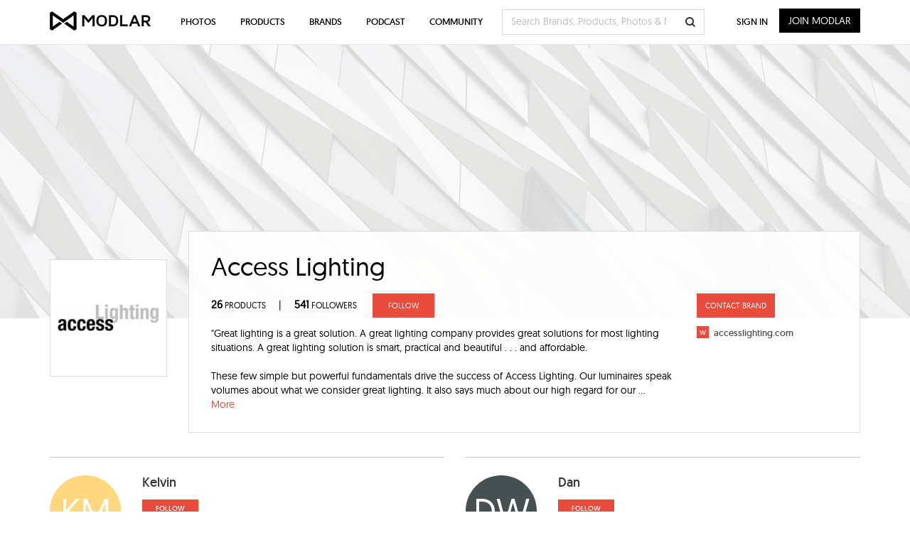

--- FILE ---
content_type: text/html; charset=UTF-8
request_url: https://www.modlar.com/brands/access-lighting/followers/
body_size: 18581
content:
<!DOCTYPE html>
<html xmlns="http://www.w3.org/1999/xhtml" xmlns:og="http://ogp.me/ns#" xmlns:fb="https://www.facebook.com/2008/fbml">
<head prefix="og: http://ogp.me/ns# fb: http://ogp.me/ns/fb# website: http://ogp.me/ns/fb/website#">
<meta http-equiv=Content-Type content="text/html; charset=utf-8"/>
<meta http-equiv=X-UA-Compatible content="IE=edge"/>
<meta name=viewport content="width=device-width, initial-scale=1">
<title>Modlar users following Access Lighting - Modlar</title>
<link rel=canonical href="https://www.modlar.com/brands/access-lighting/followers/"/>
<meta name=description content="See all the Modlar users who are following Access Lighting..."/>
<meta name=twitter:card content=summary />
<meta name=twitter:site content="@ModlarHQ"/>
<meta name=twitter:site:id content=31695944 />
<meta property=fb:app_id content=214292845250622 />
<meta property=og:site_name content=Modlar />
<meta property=og:type content=website />
<meta property=og:url content="https://www.modlar.com/brands/access-lighting/followers/"/>
<meta property=og:title content="Modlar users following Access Lighting - Modlar"/>
<meta property=og:description content="See all the Modlar users who are following Access Lighting..."/>
<meta property=og:image content="https://cdn.modlar.com/brands/411/logo/s_600_600/logo.png"/>
<meta name=apple-mobile-web-app-capable content=yes />
<meta name=apple-mobile-web-app-status-bar-style content=black />
<link rel=apple-touch-icon-precomposed href="https://cdn.modlar.com/img/ios/apple-touch-icon.png"/>
<link href="https://www.modlar.com/favicon.ico" rel="shortcut icon"/>
<link rel=mask-icon href="https://cdn.modlar.com/img/layout/logo_modlar.svg" color=black>
<script type="f9fc2c51d57c059132bdc8e7-text/javascript">function getDevicePixelRatio(){if(typeof window.devicePixelRatio==='undefined'){return 1;}return window.devicePixelRatio;}document.cookie='devicePixelRatio='+getDevicePixelRatio()+'; path=/';</script><link href="/bootstrap/css/bootstrap.min.1510552591.css" rel=stylesheet type="text/css"/>
<link href="/js/jquery/jquery-ui-1.9.0/css/smoothness/jquery-ui-1.9.0.min.1510552593.css" rel=stylesheet type="text/css">
<link href="/js/plugins/jscrollpane/style/jquery.jscrollpane.1510552593.css" rel=stylesheet type="text/css"/><link href="/css/common.1680934400.css" rel=stylesheet type="text/css"/>
<link href="/css/bootstrap-override.1549695149.css" rel=stylesheet type="text/css"/>
<link href="/inc/fonts/black-tie/css/black-tie.min.1510552592.css" rel=stylesheet type="text/css"/>
<link href="/inc/fonts/font-awesome/css/font-awesome.min.1510552592.css" rel=stylesheet type="text/css"/>
<link href="/js/plugins/bootstrap-select/bootstrap-select.min.1510552593.css" rel=stylesheet type="text/css"/>
<link href="/css/brands.1680934400.css" rel=stylesheet type="text/css"/>
<link href="/css/contact-dialog.1519154666.css" rel=stylesheet type="text/css"/>
<link href="/css/profile.1526627002.css" rel=stylesheet type="text/css"/>
<!--[if lt IE 9]>
	<script src="https://oss.maxcdn.com/libs/html5shiv/3.7.0/html5shiv.js"></script>
	<script src="https://oss.maxcdn.com/libs/respond.js/1.4.2/respond.min.js"></script>
<![endif]-->
<script src="https://www.googletagmanager.com/gtag/js?id=G-XESBYTYMQZ" async type="f9fc2c51d57c059132bdc8e7-text/javascript"></script>
<script type="f9fc2c51d57c059132bdc8e7-text/javascript">window.dataLayer=window.dataLayer||[];function gtag(){dataLayer.push(arguments);}gtag('js',new Date());gtag('config','G-XESBYTYMQZ');</script>
<script type="f9fc2c51d57c059132bdc8e7-text/javascript">(function(h,o,t,j,a,r){h.hj=h.hj||function(){(h.hj.q=h.hj.q||[]).push(arguments)};h._hjSettings={hjid:3793729,hjsv:6};a=o.getElementsByTagName('head')[0];r=o.createElement('script');r.async=1;r.src=t+h._hjSettings.hjid+j+h._hjSettings.hjsv;a.appendChild(r);})(window,document,'https://static.hotjar.com/c/hotjar-','.js?sv=');</script>
<script type="f9fc2c51d57c059132bdc8e7-text/javascript">var $buoop={notify:{i:-2,f:-2,o:-2,s:-2,c:-2},unsecure:true,unsupported:false,api:5,text:"We've detected that you're using an out-of-date browser. Update your browser for more security, speed and the best possible experience on our site.",url:'/browser/'};function $buo_f(){var e=document.createElement('script');e.src='//browser-update.org/update.min.js';document.body.appendChild(e);};try{document.addEventListener('DOMContentLoaded',$buo_f,false)}catch(e){window.attachEvent('onload',$buo_f)}</script><script src="https://www.google.com/recaptcha/api.js?render=6LdrAS4aAAAAAOpcsnXkI1clagnsrXBsGxxYRznx" type="f9fc2c51d57c059132bdc8e7-text/javascript"></script>
</head>
<body><noscript><meta HTTP-EQUIV="refresh" content="0;url='http://www.modlar.com/brands/access-lighting/followers/?PageSpeed=noscript'" /><style><!--table,div,span,font,p{display:none} --></style><div style="display:block">Please click <a href="http://www.modlar.com/brands/access-lighting/followers/?PageSpeed=noscript">here</a> if you are not redirected within a few seconds.</div></noscript>
<div id=fb-root></div>
<script type="f9fc2c51d57c059132bdc8e7-text/javascript">window.fbAsyncInit=function(){FB.init({appId:'214292845250622',xfbml:true,version:'v10.0',cookie:true,status:true});FB.getLoginStatus(function(response){if(response.status==='connected'){var uid=response.authResponse.userID;var accessToken=response.authResponse.accessToken;}else if(response.status==='not_authorized'){}});};(function(d,s,id){var js,fjs=d.getElementsByTagName(s)[0];if(d.getElementById(id))return;js=d.createElement(s);js.id=id;js.src="//connect.facebook.net/en_US/sdk.js";fjs.parentNode.insertBefore(js,fjs);}(document,'script','facebook-jssdk'));</script>
<div class=umsg>
</div>
<div itemscope itemtype="http://schema.org/Organization" id=cnt-outer>
<div class="company-bg company-bg-2"></div>
<div class=container>
<div class=company-header>
<div class=row>
<div class="col-xs-12 col-sm-2 col-md-2 col-lg-2 company-logo"><div><img src="https://cdn.modlar.com/brands/411/logo/s_165_165_lq/logo.png" data-hq-src="https://cdn.modlar.com/brands/411/logo/s_165_165/logo.png" width=165 height=165 alt="Access Lighting Modlar Brand" title="Access Lighting Modlar Brand" class="img-responsive "/></div></div>
<div class="col-xs-12 col-sm-10 col-md-10 col-lg-10 company-heading">
<div>
<div class=row>
<h1 class="col-xs-12 col-sm-12 col-md-12 col-lg-12" itemprop=name>Access Lighting</h1>
<div class="brand-meta col-xs-12 col-sm-9 col-md-9 col-lg-9">
<span><a class=brand-meta-link href="/brands/access-lighting/"><strong>26</strong> PRODUCTS</a></span><span>|</span><span><a class=brand-meta-link href="/brands/access-lighting/followers/"><strong>541</strong> FOLLOWERS</a></span>	<div class=brand-follow><a href="/sign-up/" data-auth-action=brand_follow data-auth-action-id=411 class=follow-btn>Follow</a></div>
</div>
<div class="col-xs-12 col-sm-3 col-md-3 col-lg-3 brand-details">
<div class=contact-btn-container><div class=modlar-btn>
<a href="/sign-up/" data-auth-action=brand_contact_brand data-auth-action-id=411 class="contact-btn btn-block">Contact Brand</a>
</div></div>
</div>
</div>
<div class=row>
<div class="col-xs-12 col-sm-9 col-md-9 col-lg-9 brand-description" itemprop=description><div>"Great lighting is a great solution. A great lighting company provides great solutions for most lighting situations. A great lighting solution is smart, practical and beautiful . . . and affordable.</div><div><br/></div><div>These few simple but powerful fundamentals drive the success of Access Lighting. Our luminaires speak volumes about what we consider great lighting. It also says much about our high regard for our valued customers.</div><div><br/></div></div>	<div class="col-xs-12 col-sm-3 col-md-3 col-lg-3 brand-details">
<div><div class=icon>w</div><div class=content><a href="http://accesslighting.com/?utm_source=Modlar&utm_campaign=Brand%20Pages" target=_blank>accesslighting.com</a></div></div>	</div>
</div>
</div>
</div>
</div>
</div>
<div id=brand-followers class=row>
<div id=user-display-564194 class="col-xs-12 col-sm-12 col-md-6 col-lg-6 user-content">
<div class=user-srnd>
<div class=row>
<div class="col-xs-3 col-sm-3 col-md-3 col-lg-4 user-img">
<a href="/profile/564194/kelvin-m/" alt=Kelvin>
<div class="modlar-avatar modlar-avatar-3" style="max-width:100px; max-height:100px;"><div class=modlar-avatar-inner><div class=modlar-avatar-wrapper style="font-size:50px;"><div class=modlar-avatar-content>KM</div></div></div></div>	</a>
</div>
<div class="col-xs-9 col-sm-9 col-md-9 col-lg-8 user-info">
<div class=user-title><a href="/profile/564194/kelvin-m/" class=black><h2>Kelvin</h2></a></div>
<div class=user-follow><a href="/sign-in/" data-auth-action=user_follow data-auth-action-id=564194 class="">Follow</a></div>
</div>
</div>
</div>
</div>
<div id=user-display-381559 class="col-xs-12 col-sm-12 col-md-6 col-lg-6 user-content">
<div class=user-srnd>
<div class=row>
<div class="col-xs-3 col-sm-3 col-md-3 col-lg-4 user-img">
<a href="/profile/381559/dan-w/" alt=Dan>
<div class="modlar-avatar modlar-avatar-5" style="max-width:100px; max-height:100px;"><div class=modlar-avatar-inner><div class=modlar-avatar-wrapper style="font-size:50px;"><div class=modlar-avatar-content>DW</div></div></div></div>	</a>
</div>
<div class="col-xs-9 col-sm-9 col-md-9 col-lg-8 user-info">
<div class=user-title><a href="/profile/381559/dan-w/" class=black><h2>Dan</h2></a></div>
<div class=user-follow><a href="/sign-in/" data-auth-action=user_follow data-auth-action-id=381559 class="">Follow</a></div>
</div>
</div>
</div>
</div>
<div id=user-display-559774 class="col-xs-12 col-sm-12 col-md-6 col-lg-6 user-content">
<div class=user-srnd>
<div class=row>
<div class="col-xs-3 col-sm-3 col-md-3 col-lg-4 user-img">
<a href="/profile/559774/rgdc-b/" alt=rgdc>
<div class="modlar-avatar modlar-avatar-4" style="max-width:100px; max-height:100px;"><div class=modlar-avatar-inner><div class=modlar-avatar-wrapper style="font-size:50px;"><div class=modlar-avatar-content>RB</div></div></div></div>	</a>
</div>
<div class="col-xs-9 col-sm-9 col-md-9 col-lg-8 user-info">
<div class=user-title><a href="/profile/559774/rgdc-b/" class=black><h2>rgdc</h2></a></div>
<div class=user-follow><a href="/sign-in/" data-auth-action=user_follow data-auth-action-id=559774 class="">Follow</a></div>
</div>
</div>
</div>
</div>
<div id=user-display-556205 class="col-xs-12 col-sm-12 col-md-6 col-lg-6 user-content">
<div class=user-srnd>
<div class=row>
<div class="col-xs-3 col-sm-3 col-md-3 col-lg-4 user-img">
<a href="/profile/556205/sali-a/" alt=sali>
<div class="modlar-avatar modlar-avatar-2" style="max-width:100px; max-height:100px;"><div class=modlar-avatar-inner><div class=modlar-avatar-wrapper style="font-size:50px;"><div class=modlar-avatar-content>SA</div></div></div></div>	</a>
</div>
<div class="col-xs-9 col-sm-9 col-md-9 col-lg-8 user-info">
<div class=user-title><a href="/profile/556205/sali-a/" class=black><h2>sali</h2></a></div>
<div class=user-follow><a href="/sign-in/" data-auth-action=user_follow data-auth-action-id=556205 class="">Follow</a></div>
</div>
</div>
</div>
</div>
<div id=user-display-516201 class="col-xs-12 col-sm-12 col-md-6 col-lg-6 user-content">
<div class=user-srnd>
<div class=row>
<div class="col-xs-3 col-sm-3 col-md-3 col-lg-4 user-img">
<a href="/profile/516201/fatemeh-f/" alt=fatemeh>
<div class="modlar-avatar modlar-avatar-1" style="max-width:100px; max-height:100px;"><div class=modlar-avatar-inner><div class=modlar-avatar-wrapper style="font-size:50px;"><div class=modlar-avatar-content>FF</div></div></div></div>	</a>
</div>
<div class="col-xs-9 col-sm-9 col-md-9 col-lg-8 user-info">
<div class=user-title><a href="/profile/516201/fatemeh-f/" class=black><h2>fatemeh</h2></a></div>
<div class=user-follow><a href="/sign-in/" data-auth-action=user_follow data-auth-action-id=516201 class="">Follow</a></div>
</div>
</div>
</div>
</div>
<div id=user-display-553277 class="col-xs-12 col-sm-12 col-md-6 col-lg-6 user-content">
<div class=user-srnd>
<div class=row>
<div class="col-xs-3 col-sm-3 col-md-3 col-lg-4 user-img">
<a href="/profile/553277/seung-hwan-k/" alt="seung hwan">
<div class="modlar-avatar modlar-avatar-2" style="max-width:100px; max-height:100px;"><div class=modlar-avatar-inner><div class=modlar-avatar-wrapper style="font-size:50px;"><div class=modlar-avatar-content>SK</div></div></div></div>	</a>
</div>
<div class="col-xs-9 col-sm-9 col-md-9 col-lg-8 user-info">
<div class=user-title><a href="/profile/553277/seung-hwan-k/" class=black><h2>seung hwan</h2></a></div>
<div class=user-follow><a href="/sign-in/" data-auth-action=user_follow data-auth-action-id=553277 class="">Follow</a></div>
</div>
</div>
</div>
</div>
<div id=user-display-282406 class="col-xs-12 col-sm-12 col-md-6 col-lg-6 user-content">
<div class=user-srnd>
<div class=row>
<div class="col-xs-3 col-sm-3 col-md-3 col-lg-4 user-img">
<a href="/profile/282406/carly-o/" alt=Carly>
<img src="https://cdn.modlar.com/avatars/282406/s_100_100/10211143824903027_5c3bd391a66d6.jpg" width=100 height=100 alt="Carly Modlar Profile" title="Carly Modlar Profile" class=img-circle />
</a>
</div>
<div class="col-xs-9 col-sm-9 col-md-9 col-lg-8 user-info">
<div class=user-title><a href="/profile/282406/carly-o/" class=black><h2>Carly</h2></a></div>
<div class=user-follow><a href="/sign-in/" data-auth-action=user_follow data-auth-action-id=282406 class="">Follow</a></div>
</div>
</div>
</div>
</div>
<div id=user-display-536406 class="col-xs-12 col-sm-12 col-md-6 col-lg-6 user-content">
<div class=user-srnd>
<div class=row>
<div class="col-xs-3 col-sm-3 col-md-3 col-lg-4 user-img">
<a href="/profile/536406/romildo-r/" alt=romildo>
<div class="modlar-avatar modlar-avatar-2" style="max-width:100px; max-height:100px;"><div class=modlar-avatar-inner><div class=modlar-avatar-wrapper style="font-size:50px;"><div class=modlar-avatar-content>RR</div></div></div></div>	</a>
</div>
<div class="col-xs-9 col-sm-9 col-md-9 col-lg-8 user-info">
<div class=user-title><a href="/profile/536406/romildo-r/" class=black><h2>romildo</h2></a></div>
<div class=user-follow><a href="/sign-in/" data-auth-action=user_follow data-auth-action-id=536406 class="">Follow</a></div>
</div>
</div>
</div>
</div>
<div id=user-display-547712 class="col-xs-12 col-sm-12 col-md-6 col-lg-6 user-content">
<div class=user-srnd>
<div class=row>
<div class="col-xs-3 col-sm-3 col-md-3 col-lg-4 user-img">
<a href="/profile/547712/ahmet-s/" alt=ahmet>
<div class="modlar-avatar modlar-avatar-4" style="max-width:100px; max-height:100px;"><div class=modlar-avatar-inner><div class=modlar-avatar-wrapper style="font-size:50px;"><div class=modlar-avatar-content>AS</div></div></div></div>	</a>
</div>
<div class="col-xs-9 col-sm-9 col-md-9 col-lg-8 user-info">
<div class=user-title><a href="/profile/547712/ahmet-s/" class=black><h2>ahmet</h2></a></div>
<div class=user-follow><a href="/sign-in/" data-auth-action=user_follow data-auth-action-id=547712 class="">Follow</a></div>
</div>
</div>
</div>
</div>
<div id=user-display-541030 class="col-xs-12 col-sm-12 col-md-6 col-lg-6 user-content">
<div class=user-srnd>
<div class=row>
<div class="col-xs-3 col-sm-3 col-md-3 col-lg-4 user-img">
<a href="/profile/541030/natasa-i/" alt=Natasa>
<div class="modlar-avatar modlar-avatar-3" style="max-width:100px; max-height:100px;"><div class=modlar-avatar-inner><div class=modlar-avatar-wrapper style="font-size:50px;"><div class=modlar-avatar-content>NI</div></div></div></div>	</a>
</div>
<div class="col-xs-9 col-sm-9 col-md-9 col-lg-8 user-info">
<div class=user-title><a href="/profile/541030/natasa-i/" class=black><h2>Natasa</h2></a></div>
<div class=user-follow><a href="/sign-in/" data-auth-action=user_follow data-auth-action-id=541030 class="">Follow</a></div>
</div>
</div>
</div>
</div>
<div id=user-display-533671 class="col-xs-12 col-sm-12 col-md-6 col-lg-6 user-content">
<div class=user-srnd>
<div class=row>
<div class="col-xs-3 col-sm-3 col-md-3 col-lg-4 user-img">
<a href="/profile/533671/beatriz-y/" alt=Beatriz>
<div class="modlar-avatar modlar-avatar-1" style="max-width:100px; max-height:100px;"><div class=modlar-avatar-inner><div class=modlar-avatar-wrapper style="font-size:50px;"><div class=modlar-avatar-content>BY</div></div></div></div>	</a>
</div>
<div class="col-xs-9 col-sm-9 col-md-9 col-lg-8 user-info">
<div class=user-title><a href="/profile/533671/beatriz-y/" class=black><h2>Beatriz</h2></a></div>
<div class=user-follow><a href="/sign-in/" data-auth-action=user_follow data-auth-action-id=533671 class="">Follow</a></div>
</div>
</div>
</div>
</div>
<div id=user-display-530905 class="col-xs-12 col-sm-12 col-md-6 col-lg-6 user-content">
<div class=user-srnd>
<div class=row>
<div class="col-xs-3 col-sm-3 col-md-3 col-lg-4 user-img">
<a href="/profile/530905/m-k/" alt=M>
<div class="modlar-avatar modlar-avatar-1" style="max-width:100px; max-height:100px;"><div class=modlar-avatar-inner><div class=modlar-avatar-wrapper style="font-size:50px;"><div class=modlar-avatar-content>MK</div></div></div></div>	</a>
</div>
<div class="col-xs-9 col-sm-9 col-md-9 col-lg-8 user-info">
<div class=user-title><a href="/profile/530905/m-k/" class=black><h2>M</h2></a></div>
<div class=user-follow><a href="/sign-in/" data-auth-action=user_follow data-auth-action-id=530905 class="">Follow</a></div>
</div>
</div>
</div>
</div>
<div id=user-display-529590 class="col-xs-12 col-sm-12 col-md-6 col-lg-6 user-content">
<div class=user-srnd>
<div class=row>
<div class="col-xs-3 col-sm-3 col-md-3 col-lg-4 user-img">
<a href="/profile/529590/yod-y/" alt=yod>
<div class="modlar-avatar modlar-avatar-2" style="max-width:100px; max-height:100px;"><div class=modlar-avatar-inner><div class=modlar-avatar-wrapper style="font-size:50px;"><div class=modlar-avatar-content>YY</div></div></div></div>	</a>
</div>
<div class="col-xs-9 col-sm-9 col-md-9 col-lg-8 user-info">
<div class=user-title><a href="/profile/529590/yod-y/" class=black><h2>yod</h2></a></div>
<div class=user-follow><a href="/sign-in/" data-auth-action=user_follow data-auth-action-id=529590 class="">Follow</a></div>
</div>
</div>
</div>
</div>
<div id=user-display-527192 class="col-xs-12 col-sm-12 col-md-6 col-lg-6 user-content">
<div class=user-srnd>
<div class=row>
<div class="col-xs-3 col-sm-3 col-md-3 col-lg-4 user-img">
<a href="/profile/527192/evelin-k/" alt=Evelin>
<div class="modlar-avatar modlar-avatar-2" style="max-width:100px; max-height:100px;"><div class=modlar-avatar-inner><div class=modlar-avatar-wrapper style="font-size:50px;"><div class=modlar-avatar-content>EK</div></div></div></div>	</a>
</div>
<div class="col-xs-9 col-sm-9 col-md-9 col-lg-8 user-info">
<div class=user-title><a href="/profile/527192/evelin-k/" class=black><h2>Evelin</h2></a></div>
<div class=user-follow><a href="/sign-in/" data-auth-action=user_follow data-auth-action-id=527192 class="">Follow</a></div>
</div>
</div>
</div>
</div>
<div id=user-display-382482 class="col-xs-12 col-sm-12 col-md-6 col-lg-6 user-content">
<div class=user-srnd>
<div class=row>
<div class="col-xs-3 col-sm-3 col-md-3 col-lg-4 user-img">
<a href="/profile/382482/christa-c/" alt=Christa>
<div class="modlar-avatar modlar-avatar-3" style="max-width:100px; max-height:100px;"><div class=modlar-avatar-inner><div class=modlar-avatar-wrapper style="font-size:50px;"><div class=modlar-avatar-content>CC</div></div></div></div>	</a>
</div>
<div class="col-xs-9 col-sm-9 col-md-9 col-lg-8 user-info">
<div class=user-title><a href="/profile/382482/christa-c/" class=black><h2>Christa</h2></a></div>
<div class=user-follow><a href="/sign-in/" data-auth-action=user_follow data-auth-action-id=382482 class="">Follow</a></div>
</div>
</div>
</div>
</div>
<div id=user-display-9434 class="col-xs-12 col-sm-12 col-md-6 col-lg-6 user-content">
<div class=user-srnd>
<div class=row>
<div class="col-xs-3 col-sm-3 col-md-3 col-lg-4 user-img">
<a href="/profile/9434/marcio-m/" alt=Marcio>
<img src="https://cdn.modlar.com/avatars/9434/s_100_100/100002356796490.jpg" width=100 height=100 alt="Marcio Modlar Profile" title="Marcio Modlar Profile" class=img-circle />
</a>
</div>
<div class="col-xs-9 col-sm-9 col-md-9 col-lg-8 user-info">
<div class=user-title><a href="/profile/9434/marcio-m/" class=black><h2>Marcio</h2></a></div>
<div class=user-follow><a href="/sign-in/" data-auth-action=user_follow data-auth-action-id=9434 class="">Follow</a></div>
</div>
</div>
</div>
</div>
<div id=user-display-523130 class="col-xs-12 col-sm-12 col-md-6 col-lg-6 user-content">
<div class=user-srnd>
<div class=row>
<div class="col-xs-3 col-sm-3 col-md-3 col-lg-4 user-img">
<a href="/profile/523130/felipe-c/" alt=felipe>
<div class="modlar-avatar modlar-avatar-3" style="max-width:100px; max-height:100px;"><div class=modlar-avatar-inner><div class=modlar-avatar-wrapper style="font-size:50px;"><div class=modlar-avatar-content>FC</div></div></div></div>	</a>
</div>
<div class="col-xs-9 col-sm-9 col-md-9 col-lg-8 user-info">
<div class=user-title><a href="/profile/523130/felipe-c/" class=black><h2>felipe</h2></a></div>
<div class=user-follow><a href="/sign-in/" data-auth-action=user_follow data-auth-action-id=523130 class="">Follow</a></div>
</div>
</div>
</div>
</div>
<div id=user-display-519666 class="col-xs-12 col-sm-12 col-md-6 col-lg-6 user-content">
<div class=user-srnd>
<div class=row>
<div class="col-xs-3 col-sm-3 col-md-3 col-lg-4 user-img">
<a href="/profile/519666/-/" alt="中">
<div class="modlar-avatar modlar-avatar-2" style="max-width:100px; max-height:100px;"><div class=modlar-avatar-inner><div class=modlar-avatar-wrapper style="font-size:50px;"><div class=modlar-avatar-content>��</div></div></div></div>	</a>
</div>
<div class="col-xs-9 col-sm-9 col-md-9 col-lg-8 user-info">
<div class=user-title><a href="/profile/519666/-/" class=black><h2>中</h2></a></div>
<div class=user-follow><a href="/sign-in/" data-auth-action=user_follow data-auth-action-id=519666 class="">Follow</a></div>
</div>
</div>
</div>
</div>
<div id=user-display-518719 class="col-xs-12 col-sm-12 col-md-6 col-lg-6 user-content">
<div class=user-srnd>
<div class=row>
<div class="col-xs-3 col-sm-3 col-md-3 col-lg-4 user-img">
<a href="/profile/518719/billie-m/" alt=Billie>
<div class="modlar-avatar modlar-avatar-3" style="max-width:100px; max-height:100px;"><div class=modlar-avatar-inner><div class=modlar-avatar-wrapper style="font-size:50px;"><div class=modlar-avatar-content>BM</div></div></div></div>	</a>
</div>
<div class="col-xs-9 col-sm-9 col-md-9 col-lg-8 user-info">
<div class=user-title><a href="/profile/518719/billie-m/" class=black><h2>Billie</h2></a></div>
<div class=user-follow><a href="/sign-in/" data-auth-action=user_follow data-auth-action-id=518719 class="">Follow</a></div>
</div>
</div>
</div>
</div>
<div id=user-display-513940 class="col-xs-12 col-sm-12 col-md-6 col-lg-6 user-content">
<div class=user-srnd>
<div class=row>
<div class="col-xs-3 col-sm-3 col-md-3 col-lg-4 user-img">
<a href="/profile/513940/matthew-p/" alt=Matthew>
<div class="modlar-avatar modlar-avatar-1" style="max-width:100px; max-height:100px;"><div class=modlar-avatar-inner><div class=modlar-avatar-wrapper style="font-size:50px;"><div class=modlar-avatar-content>MP</div></div></div></div>	</a>
</div>
<div class="col-xs-9 col-sm-9 col-md-9 col-lg-8 user-info">
<div class=user-title><a href="/profile/513940/matthew-p/" class=black><h2>Matthew</h2></a></div>
<div class=user-follow><a href="/sign-in/" data-auth-action=user_follow data-auth-action-id=513940 class="">Follow</a></div>
</div>
</div>
</div>
</div>
<div id=user-display-414319 class="col-xs-12 col-sm-12 col-md-6 col-lg-6 user-content">
<div class=user-srnd>
<div class=row>
<div class="col-xs-3 col-sm-3 col-md-3 col-lg-4 user-img">
<a href="/profile/414319/brenny-p/" alt=brenny>
<div class="modlar-avatar modlar-avatar-3" style="max-width:100px; max-height:100px;"><div class=modlar-avatar-inner><div class=modlar-avatar-wrapper style="font-size:50px;"><div class=modlar-avatar-content>BP</div></div></div></div>	</a>
</div>
<div class="col-xs-9 col-sm-9 col-md-9 col-lg-8 user-info">
<div class=user-title><a href="/profile/414319/brenny-p/" class=black><h2>brenny</h2></a></div>
<div class=user-follow><a href="/sign-in/" data-auth-action=user_follow data-auth-action-id=414319 class="">Follow</a></div>
</div>
</div>
</div>
</div>
<div id=user-display-509767 class="col-xs-12 col-sm-12 col-md-6 col-lg-6 user-content">
<div class=user-srnd>
<div class=row>
<div class="col-xs-3 col-sm-3 col-md-3 col-lg-4 user-img">
<a href="/profile/509767/adrian-p/" alt=Adrian>
<img src="https://cdn.modlar.com/avatars/509767/s_100_100/10229284176794516_636c93f74be9f.jpg" width=100 height=100 alt="Adrian Modlar Profile" title="Adrian Modlar Profile" class=img-circle />
</a>
</div>
<div class="col-xs-9 col-sm-9 col-md-9 col-lg-8 user-info">
<div class=user-title><a href="/profile/509767/adrian-p/" class=black><h2>Adrian</h2></a></div>
<div class=user-follow><a href="/sign-in/" data-auth-action=user_follow data-auth-action-id=509767 class="">Follow</a></div>
</div>
</div>
</div>
</div>
<div id=user-display-492049 class="col-xs-12 col-sm-12 col-md-6 col-lg-6 user-content">
<div class=user-srnd>
<div class=row>
<div class="col-xs-3 col-sm-3 col-md-3 col-lg-4 user-img">
<a href="/profile/492049/bia-a/" alt=Bia>
<img src="https://cdn.modlar.com/avatars/492049/s_100_100/5333193693368956_628f94974dd65.jpg" width=100 height=100 alt="Bia Modlar Profile" title="Bia Modlar Profile" class=img-circle />
</a>
</div>
<div class="col-xs-9 col-sm-9 col-md-9 col-lg-8 user-info">
<div class=user-title><a href="/profile/492049/bia-a/" class=black><h2>Bia</h2></a></div>
<div class=user-follow><a href="/sign-in/" data-auth-action=user_follow data-auth-action-id=492049 class="">Follow</a></div>
</div>
</div>
</div>
</div>
<div id=user-display-39581 class="col-xs-12 col-sm-12 col-md-6 col-lg-6 user-content">
<div class=user-srnd>
<div class=row>
<div class="col-xs-3 col-sm-3 col-md-3 col-lg-4 user-img">
<a href="/profile/39581/bethany-o/" alt=Bethany>
<div class="modlar-avatar modlar-avatar-4" style="max-width:100px; max-height:100px;"><div class=modlar-avatar-inner><div class=modlar-avatar-wrapper style="font-size:50px;"><div class=modlar-avatar-content>BO</div></div></div></div>	</a>
</div>
<div class="col-xs-9 col-sm-9 col-md-9 col-lg-8 user-info">
<div class=user-title><a href="/profile/39581/bethany-o/" class=black><h2>Bethany</h2></a></div>
<div class=user-follow><a href="/sign-in/" data-auth-action=user_follow data-auth-action-id=39581 class="">Follow</a></div>
</div>
</div>
</div>
</div>
<div id=user-display-48480 class="col-xs-12 col-sm-12 col-md-6 col-lg-6 user-content">
<div class=user-srnd>
<div class=row>
<div class="col-xs-3 col-sm-3 col-md-3 col-lg-4 user-img">
<a href="/profile/48480/randall-s/" alt=Randall>
<img src="https://cdn.modlar.com/avatars/48480/s_100_100/48480_620be133bb988.jpeg" width=100 height=100 alt="Randall Modlar Profile" title="Randall Modlar Profile" class=img-circle />
</a>
</div>
<div class="col-xs-9 col-sm-9 col-md-9 col-lg-8 user-info">
<div class=user-title><a href="/profile/48480/randall-s/" class=black><h2>Randall</h2></a></div>
<div class=user-follow><a href="/sign-in/" data-auth-action=user_follow data-auth-action-id=48480 class="">Follow</a></div>
</div>
</div>
</div>
</div>
<div id=user-display-502320 class="col-xs-12 col-sm-12 col-md-6 col-lg-6 user-content">
<div class=user-srnd>
<div class=row>
<div class="col-xs-3 col-sm-3 col-md-3 col-lg-4 user-img">
<a href="/profile/502320/lane-s/" alt=Lane>
<div class="modlar-avatar modlar-avatar-1" style="max-width:100px; max-height:100px;"><div class=modlar-avatar-inner><div class=modlar-avatar-wrapper style="font-size:50px;"><div class=modlar-avatar-content>LS</div></div></div></div>	</a>
</div>
<div class="col-xs-9 col-sm-9 col-md-9 col-lg-8 user-info">
<div class=user-title><a href="/profile/502320/lane-s/" class=black><h2>Lane</h2></a></div>
<div class=user-follow><a href="/sign-in/" data-auth-action=user_follow data-auth-action-id=502320 class="">Follow</a></div>
</div>
</div>
</div>
</div>
<div id=user-display-502216 class="col-xs-12 col-sm-12 col-md-6 col-lg-6 user-content">
<div class=user-srnd>
<div class=row>
<div class="col-xs-3 col-sm-3 col-md-3 col-lg-4 user-img">
<a href="/profile/502216/-/" alt="Вячеслав">
<div class="modlar-avatar modlar-avatar-4" style="max-width:100px; max-height:100px;"><div class=modlar-avatar-inner><div class=modlar-avatar-wrapper style="font-size:50px;"><div class=modlar-avatar-content>��</div></div></div></div>	</a>
</div>
<div class="col-xs-9 col-sm-9 col-md-9 col-lg-8 user-info">
<div class=user-title><a href="/profile/502216/-/" class=black><h2>Вячеслав</h2></a></div>
<div class=user-follow><a href="/sign-in/" data-auth-action=user_follow data-auth-action-id=502216 class="">Follow</a></div>
</div>
</div>
</div>
</div>
<div id=user-display-498425 class="col-xs-12 col-sm-12 col-md-6 col-lg-6 user-content">
<div class=user-srnd>
<div class=row>
<div class="col-xs-3 col-sm-3 col-md-3 col-lg-4 user-img">
<a href="/profile/498425/percy-b/" alt=Percy>
<div class="modlar-avatar modlar-avatar-1" style="max-width:100px; max-height:100px;"><div class=modlar-avatar-inner><div class=modlar-avatar-wrapper style="font-size:50px;"><div class=modlar-avatar-content>PB</div></div></div></div>	</a>
</div>
<div class="col-xs-9 col-sm-9 col-md-9 col-lg-8 user-info">
<div class=user-title><a href="/profile/498425/percy-b/" class=black><h2>Percy</h2></a></div>
<div class=user-follow><a href="/sign-in/" data-auth-action=user_follow data-auth-action-id=498425 class="">Follow</a></div>
</div>
</div>
</div>
</div>
<div id=user-display-497772 class="col-xs-12 col-sm-12 col-md-6 col-lg-6 user-content">
<div class=user-srnd>
<div class=row>
<div class="col-xs-3 col-sm-3 col-md-3 col-lg-4 user-img">
<a href="/profile/497772/claudio-d/" alt=Claudio>
<div class="modlar-avatar modlar-avatar-3" style="max-width:100px; max-height:100px;"><div class=modlar-avatar-inner><div class=modlar-avatar-wrapper style="font-size:50px;"><div class=modlar-avatar-content>CD</div></div></div></div>	</a>
</div>
<div class="col-xs-9 col-sm-9 col-md-9 col-lg-8 user-info">
<div class=user-title><a href="/profile/497772/claudio-d/" class=black><h2>Claudio</h2></a></div>
<div class=user-follow><a href="/sign-in/" data-auth-action=user_follow data-auth-action-id=497772 class="">Follow</a></div>
</div>
</div>
</div>
</div>
<div id=user-display-496488 class="col-xs-12 col-sm-12 col-md-6 col-lg-6 user-content">
<div class=user-srnd>
<div class=row>
<div class="col-xs-3 col-sm-3 col-md-3 col-lg-4 user-img">
<a href="/profile/496488/ercan-g/" alt=ercan>
<div class="modlar-avatar modlar-avatar-3" style="max-width:100px; max-height:100px;"><div class=modlar-avatar-inner><div class=modlar-avatar-wrapper style="font-size:50px;"><div class=modlar-avatar-content>EG</div></div></div></div>	</a>
</div>
<div class="col-xs-9 col-sm-9 col-md-9 col-lg-8 user-info">
<div class=user-title><a href="/profile/496488/ercan-g/" class=black><h2>ercan</h2></a></div>
<div class=user-follow><a href="/sign-in/" data-auth-action=user_follow data-auth-action-id=496488 class="">Follow</a></div>
</div>
</div>
</div>
</div>
</div>
<div class=modlar-pagination><ul class=pagination><li class=disabled><a>&lsaquo;</a></li><li id=pagination1 class=active><a href="/brands/access-lighting/followers/page/1/">1</a></li><li id=pagination2><a href="/brands/access-lighting/followers/page/2/">2</a></li><li id=pagination3><a href="/brands/access-lighting/followers/page/3/">3</a></li><li id=pagination4><a href="/brands/access-lighting/followers/page/4/">4</a></li><li id=pagination5><a href="/brands/access-lighting/followers/page/5/">5</a></li><li class=disabled><a>...</a></li><li id=pagination19><a href="/brands/access-lighting/followers/page/19/">19</a></li><li><a href="/brands/access-lighting/followers/page/2/">&rsaquo;</a></li></ul></div>	</div>
</div>
<nav>
<div id=modlar-nav class="navbar navbar-default navbar-fixed-top" role=navigation>
<div class=container>
<div class=navbar-header>
<button id=mobile-search type=button class=navbar-search-mobile data-toggle=collapse data-target="#nav-mobile-search" onclick="if (!window.__cfRLUnblockHandlers) return false; update_mobile_form();" data-cf-modified-f9fc2c51d57c059132bdc8e7-=""><i class="btb bt-search"></i></button>
<button type=button class=navbar-toggle data-toggle=collapse data-target=.modlar-header>
<span class=sr-only>Toggle navigation</span>
<span class=icon-bar></span>
<span class=icon-bar></span>
<span class=icon-bar></span>
<span class=icon-bar></span>
</button>
<a class=navbar-brand href="/"></a>
</div>
<button id=tablet-search type=button class=navbar-search-tablet data-toggle=collapse data-target="#nav-mobile-search" onclick="if (!window.__cfRLUnblockHandlers) return false; update_mobile_form();" data-cf-modified-f9fc2c51d57c059132bdc8e7-=""><i class="btb bt-search"></i></button>
<div class="collapse navbar-collapse modlar-header">
<ul class="nav navbar-nav navbar-left visible-xs-block">
<li><a href="/photos/">Photos</a></li>
<li><a href="/products/">Products</a></li>
<li><a href="/brands/">Brands</a></li>
<li><a href="/news/">News</a></li>
<li><a href="/modernarchitect/">Podcast</a></li>
<li><a href="/answers/">Q &amp; A</a></li>
<li><a href="/bim-cad-sharing/">BIM/CAD Sharing</a></li>
</ul>
<ul class="nav navbar-nav navbar-left hidden-xs">
<li class=dropdown>
<a href="/photos/">Photos</a>
<ul class="dropdown-menu photos">
<li class=photo-collections>
<div class=dropdown-menu-subtitle><a href="/photos/collections/">Explore Photo Collections</a></div>
<div class=dropdown-menu-border></div>
</li>
<li>
<div class=dropdown-menu-subtitle>Browse Photos by Project Type</div>
<div class=pull-left>
<a href="/photos/art-and-entertainment/">Art and Entertainment</a><a href="/photos/cafes-and-restaurants/">Cafes and Restaurants</a><a href="/photos/commercial-and-retail/">Commercial and Retail</a><a href="/photos/exhibitions-and-events/">Exhibitions and Events</a><a href="/photos/healthcare/">Healthcare</a>	</div>
<div class=pull-left>
<a href="/photos/industrial-design/">Industrial Design</a><a href="/photos/industry/">Industry</a><a href="/photos/infrastructures/">Infrastructures</a><a href="/photos/interiors/">Interiors</a><a href="/photos/offices/">Offices</a>	</div>
<div class=pull-left>
<a href="/photos/public-buildings/">Public Buildings</a><a href="/photos/public-spaces-and-landscape/">Public Spaces and Landscape</a><a href="/photos/recovery-restoration-and-refurbishment/">Recovery, Restoration and Refurbishment</a><a href="/photos/religious-buildings/">Religious Buildings</a><a href="/photos/residential-buildings/">Residential Buildings</a>	</div>
<div class=pull-left>
<a href="/photos/skyscrapers/">Skyscrapers</a><a href="/photos/sport-and-leisure/">Sport and Leisure</a><a href="/photos/teaching-and-research/">Teaching and Research</a><a href="/photos/tourism-and-wellness/">Tourism and Wellness</a><a href="/photos/urban-planning/">Urban Planning</a>	<a href="/photos/"><strong>View All</strong></a>	</div>
</li>
</ul>
</li>
<li class=dropdown>
<a href="/products/">Products</a>
<ul class="dropdown-menu products">
<li>
<div class=dropdown-menu-subtitle>Browse Products by Category</div>
<div class=pull-left>
<a href="/products/appliances/">Appliances</a><a href="/products/bathroom/">Bathroom</a><a href="/products/doors/">Doors</a><a href="/products/electrical/">Electrical</a><a href="/products/elevators/">Elevators</a>	</div>
<div class=pull-left>
<a href="/products/finishes/">Finishes</a><a href="/products/fireplaces/">Fireplaces</a><a href="/products/flooring/">Flooring</a><a href="/products/furniture/">Furniture</a><a href="/products/hvac/">HVAC</a>	</div>
<div class=pull-left>
<a href="/products/interior-design/">Interior Design</a><a href="/products/kitchen/">Kitchen</a><a href="/products/lighting/">Lighting</a><a href="/products/masonry/">Masonry</a><a href="/products/miscellaneous/">Miscellaneous</a>	</div>
<div class=pull-left>
<a href="/products/outdoor/">Outdoor</a><a href="/products/paints/">Paints</a><a href="/products/plumbing/">Plumbing</a><a href="/products/railings/">Railings</a><a href="/products/roofing/">Roofing</a>	</div>
<div class=pull-left>
<a href="/products/siding/">Siding</a><a href="/products/stairs/">Stairs</a><a href="/products/stone/">Stone</a><a href="/products/walls/">Walls</a><a href="/products/windows/">Windows</a>	<a href="/products/"><strong>View All</strong></a>	</div>
<div class=clearfix></div>
<div class=dropdown-menu-border></div>
</li>
<li>
<div class="dropdown-menu-subtitle pull-left browse-project-types">Browse Products by Project Type</div>
<div class=pull-left><a href="/products/project-type/residential/">Residential</a></div>
<div class=pull-left><a href="/products/project-type/commercial/">Commercial</a></div>
</li>
</ul>
</li>
<li class=dropdown>
<a href="/brands/">Brands</a>
<ul class="dropdown-menu brands">
<li class=brand-index>
<div><strong>Brand Index</strong></div>
<span><a href="/brands/a/">A</a></span>
<span><a href="/brands/b/">B</a></span>
<span><a href="/brands/c/">C</a></span>
<span><a href="/brands/d/">D</a></span>
<span><a href="/brands/e/">E</a></span>
<span><a href="/brands/f/">F</a></span>
<span><a href="/brands/g/">G</a></span>
<span><a href="/brands/h/">H</a></span>
<span><a href="/brands/i/">I</a></span>
<span><a href="/brands/j/">J</a></span>
<span><a href="/brands/k/">K</a></span>
<span><a href="/brands/l/">L</a></span>
<span><a href="/brands/m/">M</a></span>
<span><a href="/brands/n/">N</a></span>
<span><a href="/brands/o/">O</a></span>
<span><a href="/brands/p/">P</a></span>
<span><a href="/brands/q/">Q</a></span>
<span><a href="/brands/r/">R</a></span>
<span><a href="/brands/s/">S</a></span>
<span><a href="/brands/t/">T</a></span>
<span><a href="/brands/u/">U</a></span>
<span><a href="/brands/v/">V</a></span>
<span><a href="/brands/w/">W</a></span>
<span><a href="/brands/x/">X</a></span>
<span><a href="/brands/y/">Y</a></span>
<span><a href="/brands/z/">Z</a></span>
<span><a href="/brands/0-9/">0-9</a></span>
<span><a href="/brands/"><strong>View All</strong></a></span>
</li>
<li class=featured-brands>
<div><strong>Featured Brands</strong></div>
<a href="/brands/moso-bamboo-outdoor"><img src="https://cdn.modlar.com/brands/3026/logo/s_93_39/moso_bamboo_outdoor_684b58ddf1a2f.jpeg" width=93 height=39 alt="MOSO® Bamboo Outdoor Modlar Brand" title="MOSO® Bamboo Outdoor Modlar Brand"/></a>
<a href="/brands/ppg-paints"><img src="https://cdn.modlar.com/brands/3024/logo/s_93_39/ppg_paints_64404718666dd.png" width=93 height=39 alt="PPG Paints Modlar Brand" title="PPG Paints Modlar Brand"/></a>
<a href="/brands/freeaxez"><img src="https://cdn.modlar.com/brands/3027/logo/s_93_39/freeaxez_687511f0a1671.png" width=93 height=39 alt="FreeAxez Modlar Brand" title="FreeAxez Modlar Brand"/></a>
<a href="/brands/delta-faucet"><img src="https://cdn.modlar.com/brands/43/logo/s_93_39/delta_faucet_63657684a5d1c.png" width=93 height=39 alt="Delta Faucet Modlar Brand" title="Delta Faucet Modlar Brand"/></a>
<a href="/brands/brizo"><img src="https://cdn.modlar.com/brands/42/logo/s_93_39/brizo_56e8cc27b2346.jpg" width=93 height=39 alt="Brizo Modlar Brand" title="Brizo Modlar Brand"/></a>
<a href="/brands/durasein"><img src="https://cdn.modlar.com/brands/3023/logo/s_93_39/durasein_62bbb67b533fb.png" width=93 height=39 alt="Durasein Modlar Brand" title="Durasein Modlar Brand"/></a>
</li>
</ul>
</li>
<li><a href="/modernarchitect/">Podcast</a></li>
<li class=dropdown>
<a href="/answers/">Community</a>
<ul class=dropdown-menu>
<li><a href="/news/">News</a></li>
<li><a href="/answers/">Q &amp; A</a></li>
<li><a href="/bim-cad-sharing/">BIM/CAD Sharing</a></li>
</ul>
</li>
</ul>
<div id=modlar-search>
<form action="/search/" method=post role=form class="navbar-form navbar-left">
<input type=hidden name=action value=search />
<input type=hidden id=modlar-search-type name=modlar-search-type value=brands />
<input id=modlar-search-box name=q type=text value="" class=form-control placeholder="Search Brands, Products, Photos & More..." autocomplete=off>
<button type=submit class="btn btn-modlar-search"><i class="btb bt-search"></i></button>
</form>
<div id=modlar-search-autocomplete></div>
</div>
<ul class="nav navbar-nav navbar-right">
<li><a href="/sign-in/" class=btn-sign-in>Sign In</a></li>
<li><a href="/sign-up/" class="btn btn-join-now">Join Modlar</a></li>
</ul>
</div>
<div id=nav-mobile-search class=collapse>
<form action="/search/" method=post role=form class=navbar-form>
<input type=hidden name=action value=search />
<input type=hidden id=modlar-mobile-search-type name=modlar-search-type value=brands />
<div class=form-group><input name=q type=text value="" class=form-control placeholder="Search Brands, Products, Photos & More..."/></div>
<button type=submit class="btn btn-modlar-search"><i class="btb bt-search"></i></button>
</form>
</div>
<script type="f9fc2c51d57c059132bdc8e7-text/javascript">function update_mobile_form(e){$('#mobile-search').css('color',(($('#mobile-search').css('color')=='rgb(231, 76, 60)')?'':'rgb(231, 76, 60)'));}</script>
</div>
</div>
</nav>
<footer>
<div class=container>
<div class=row>
<div class="col-xs-12 col-sm-3 col-md-3 col-lg-3">
<div class=footer-col>
<a href="/" class=footer-logo><img src="https://cdn.modlar.com/img/layout/logo_modlar_footer_white_565f91649455d.png" width=210 height=40 /></a>
<p>
Modlar Headquarters<br/>
68 S Grove Ave, Elgin, IL 60120 USA
</p>
<p>
Advertising<br/>
+1 (224) 290-8633<br/>
<a href="/cdn-cgi/l/email-protection#5e2d3f323b2d1e33313a323f2c703d3133"><span class="__cf_email__" data-cfemail="7605171a1305361b19121a17045815191b">[email&#160;protected]</span></a>
</p>
<p>
Support<br/>
+1 (224) 345-2315<br/>
<a href="/cdn-cgi/l/email-protection#6e070008012e03010a020f1c400d0103"><span class="__cf_email__" data-cfemail="d9b0b7bfb699b4b6bdb5b8abf7bab6b4">[email&#160;protected]</span></a>
</p>
</div>
<div class=footer-col>
<p>
Modlar UK & Europe<br/>
Atrium Camden, 2 North Yard,<br/>
Chalk Farm Rd, London NW1 8AH
</p>
<p>
Advertising<br/>
+44 (0) 203 365 6255<br/>
<a href="/cdn-cgi/l/email-protection#b3c0d2dfd6c0f3dedcd7dfd2c19dd0dcde"><span class="__cf_email__" data-cfemail="f685979a9385b69b99929a9784d895999b">[email&#160;protected]</span></a>
</p>
<p>
Support<br/>
<a href="/cdn-cgi/l/email-protection#1a73747c755a77757e767b6834797577"><span class="__cf_email__" data-cfemail="c0a9aea6af80adafa4aca1b2eea3afad">[email&#160;protected]</span></a>
</p>
</div>
</div>
<div class="col-xs-12 col-sm-9 col-md-9 col-lg-9">
<div class=row>
<div class="col-xs-12 col-sm-3 col-md-3 col-lg-3">
<div class=footer-col>
<h4>Anguleris</h4>
<div>
<p><a href="https://anguleris.com/brands" target=_blank>Anguleris Brands</a></p>
<p><a href="https://anguleris.com/leadership" target=_blank>Anguleris Leadership</a></p>
<p><a href="https://anguleris.com/bim-strategy" target=_blank>BIM Strategy</a></p>
<p><a href="https://anguleris.com/bim-strategy/bim-content-creation" target=_blank>BIM/Revit Content Creation</a></p>
<p><a href="https://anguleris.com/bim-strategy/intelligent-distribution" target=_blank>BIM Content Hosting</a></p>
<p><a href="https://anguleris.com/specifications/masterspec" target=_blank>MasterSpec&reg;</a></p>
<p><a href="https://anguleris.com/bim-strategy/custom-bim-configurators" target=_blank>Custom Revit Configurators</a></p>
<p><a href="https://anguleris.com/sample-programs" target=_blank>Sample Fulfillment</a></p>
</div>
</div>
</div>
<div class="col-xs-12 col-sm-3 col-md-3 col-lg-3">
<div class=footer-col>
<h4>Modlar</h4>
<div>
<p><a href="/about/">About Modlar</a></p>
<p><a href="/testimonials/">Testimonials</a></p>
<p><a href="/careers/">Careers</a></p>
<p><a href="/contact/">Contact Us</a></p>
</div>
</div>
</div>
<div class="col-xs-12 col-sm-3 col-md-3 col-lg-3">
<div class=footer-col>
<h4>Community</h4>
<div>
<p><a href="/photos/">Architecture Inspiration</a></p>
<p><a href="/news/">News</a></p>
<p><a href="/modernarchitect/">The Modern Architect Podcast</a></p>
</div>
</div>
</div>
<div class="col-xs-12 col-sm-3 col-md-3 col-lg-3">
<div class=footer-col>
<h4>Resources</h4>
<div>
<p><a href="/answers/">Give Answers</a></p>
<p><a href="/my-modlar/bim-objects/">Upload BIM/CAD</a></p>
<p><a href="https://market.bimsmith.com/" target=_blank>Revit Families</a></p>
<p><a href="https://forge.bimsmith.com/welcome" target=_blank>Revit Configurator</a></p>
<p><a href="https://bimsmith.com/help/revit" target=_blank>Revit Help</a></p>
<p><a href="https://www.swatchbox.com/" target=_blank>Material Samples</a></p>
</div>
</div>
</div>
</div>
<div class=row>
<div class="col-xs-12 col-sm-3 col-md-3 col-lg-3">
<div class=footer-col>
<h4>For Brands</h4>
<div>
<p><a href="/sales/">Advertise with Modlar</a></p>
<p><a href="/my-modlar/brands/">Create Your Brand Page</a></p>
<p><a href="/page/">Brand Pages</a></p>
</div>
</div>
</div>
<div class="col-xs-12 col-sm-3 col-md-3 col-lg-3">
<div class=footer-col>
<h4>Follow Modlar</h4>
<p><a href="https://www.linkedin.com/company/modlar" target=_blank>LinkedIn</a></p>
<p><a href="https://pinterest.com/modlar/" target=_blank>Pinterest</a></p>
<p><a href="https://www.instagram.com/modlarhq/" target=_blank>Instagram</a></p>
<p><a href="https://www.facebook.com/modlar" target=_blank>Facebook</a></p>
<p><a href="https://twitter.com/ModlarHQ" target=_blank>Twitter</a></p>
</div>
</div>
</div>
</div>
</div>
<div class="row footer">
<div class="col-xs-12 col-sm-6 col-md-6 col-lg-6">
<div class=pull-left><a href="/"><img src="https://cdn.modlar.com/img/layout/logo_modlar_footer.png" width=90 height=17 /></a></div>
</div>
<div class="col-xs-12 col-sm-6 col-md-6 col-lg-6">
<div class=pull-right>&copy; 2026 Modlar <span>/</span> <a href="/privacy/">Privacy</a> <span>/</span> <a href="/terms-of-use/">Terms of use</a> <span>/</span> <a href="/rss/">RSS</a></div>
</div>
</div>
</div>
</footer>
<a href="#" id=totop class=modlar-btn><i class="btr bt-angle-up"></i> <span>Top</span></a>
<div id=hidden-check-xs class=hidden-xs></div>
<div id=hidden-check-sm class=hidden-sm></div>
<div id=hidden-check-md class=hidden-md></div>
<div id=hidden-check-lg class=hidden-lg></div>
<script data-cfasync="false" src="/cdn-cgi/scripts/5c5dd728/cloudflare-static/email-decode.min.js"></script><script src="/js/jquery/jquery.min.1510552593.js" type="f9fc2c51d57c059132bdc8e7-text/javascript"></script>
<script src="/js/jquery/jquery-migrate.min.1510552593.js" type="f9fc2c51d57c059132bdc8e7-text/javascript"></script>
<script src="/js/jquery/jquery-ui-1.9.0/js/jquery-ui-1.9.0.min.1510552593.js" type="f9fc2c51d57c059132bdc8e7-text/javascript"></script>
<script src="/js/modlar/jquery-extend.1510552593.js" type="f9fc2c51d57c059132bdc8e7-text/javascript"></script>
<script src="/js/plugins/jquery-visible/jquery.visible.min.1510552593.js" type="f9fc2c51d57c059132bdc8e7-text/javascript"></script>
<script src="/js/plugins/jscrollpane/script/jquery.mousewheel.1510552593.js" type="f9fc2c51d57c059132bdc8e7-text/javascript"></script>
<script src="/js/plugins/jscrollpane/script/jquery.jscrollpane.min.1510552593.js" type="f9fc2c51d57c059132bdc8e7-text/javascript"></script><script type="f9fc2c51d57c059132bdc8e7-text/javascript">function social_popup(shareType,width,height,href){var top=($(window).height()-height)/2;var left=($(window).width()-width)/2;switch(shareType){case'twitter':case'linkedin':case'pinterest':var url=href;break;}var opts='status=1'+',width='+width+',height='+height+',top='+top+',left='+left;window.open(url,'modlar',opts);}function time_between_short(start,end){var month_names=['January','February','March','April','May','June','July','August','September','October','November','December'];var start=new Date(start*1000);if(!end){var end=new Date().getTime();}else{var end=new Date(end*1000);}var time=end-start;if(time<60000){return'1m';}if(60000<time&&time<3600000){return Math.round(time/60000,0)+'m';}if(3600000<=time&&time<86400000){return Math.round(time/3600000,0)+'h';}if(86400000<=time&&time<604800000){return Math.round(time/86400000,0)+'d';}if(604800000<=time&&time<29030400000){var month_name=month_names[start.getUTCMonth()];return month_name.substr(0,3)+' '+start.getUTCDate()}if(time>29030400000){return start.getUTCFullYear();}}function time_limit(createstamp,minutes){var createstamp=createstamp*1000;if(!minutes){var minutes_to_seconds=60*60*1000;}else{var minutes_to_seconds=minutes*60*1000;}var current_time=new Date().getTime();if(current_time<(createstamp+minutes_to_seconds)){var timeleft=(createstamp+minutes_to_seconds)-current_time;return timeleft;}else{return false;};}function excerpt(str,max,dot,read_more){if(str&&max){if(str.length>max){str=(str.substr(0,max)).trim();if(str.substr(str.length-1)=='.'){str=(str.substr(0,str.length-1)).trim();}if(str.substr(str.length-2)=='. '){str=(str.substr(0,str.length-2)).trim();}if(dot){str=str+'...';}if(read_more){str=str+' '+read_more;}}return str;}}function shuffle(array,limit){var currentIndex=array.length,temporaryValue,randomIndex;while(0!==currentIndex){randomIndex=Math.floor(Math.random()*currentIndex);currentIndex-=1;temporaryValue=array[currentIndex];array[currentIndex]=array[randomIndex];array[randomIndex]=temporaryValue;}if(limit){return array.slice(0,limit);}else{return array;}}function addslashes(string){return string.replace(/\\/g,'\\\\').replace(/\u0008/g,'\\b').replace(/\t/g,'\\t').replace(/\n/g,'\\n').replace(/\f/g,'\\f').replace(/\r/g,'\\r').replace(/'/g,'\\\'').replace(/"/g,'\\"');}function get_parameter_by_name(name,url){if(!url){url=window.location.href;}name=name.replace(/[\[\]]/g,"\\$&");var regex=new RegExp("[?&]"+name+"(=([^&#]*)|&|#|$)"),results=regex.exec(url);if(!results){return null;}if(!results[2]){return'';}return decodeURIComponent(results[2].replace(/\+/g," "));}function update_query_string(key,value,url){if(!url){url=window.location.href;}var re=new RegExp("([?&])"+key+"=.*?(&|#|$)(.*)","gi"),hash;if(re.test(url)){if(typeof value!=='undefined'&&value!==null){return url.replace(re,'$1'+key+"="+value+'$2$3');}else{hash=url.split('#');url=hash[0].replace(re,'$1$3').replace(/(&|\?)$/,'');if(typeof hash[1]!=='undefined'&&hash[1]!==null){url+='#'+hash[1];}return url;}}else{if(typeof value!=='undefined'&&value!==null){var separator=url.indexOf('?')!==-1?'&':'?';hash=url.split('#');url=hash[0]+separator+key+'='+value;if(typeof hash[1]!=='undefined'&&hash[1]!==null){url+='#'+hash[1];}return url;}else{return url;}}}function parseQueryStringToDictionary(queryString){var dictionary={};if(queryString.indexOf('?')===0){queryString=queryString.substr(1);}var parts=queryString.split('&');for(var i=0;i<parts.length;i++){var p=parts[i];var keyValuePair=p.split('=');var key=keyValuePair[0];var value=keyValuePair[1];value=decodeURIComponent(value);value=value.replace(/\+/g,' ');dictionary[key]=value;}return dictionary;}function str_url(str){str=str.replace('“','');str=str.replace('”','');str=str.replace('″','');str=str.replace('‘','');str=str.replace('’','');str=str.replace('–','');str=str.replace('…','');str=str.replace('©','');str=str.replace('®','');str=str.replace('°','');str=str.replace('¶','');str=str.replace('¿','');str=str.replace('¡','');str=str.replace('¢','');str=str.replace('£','');str=str.replace('¥','');str=str.replace('€','');str=str.replace('™','');str=str.replace('§','');str=str.replace('&nbsp;','');str=str_special_characters(str);str=str.replace(/\s+/g,'-');str=str.replace('–','-');str=str.replace(/[^a-zA-Z0-9\.\-\_]/g,'');str=(str.substr(-1)=='-')?str.substr(0,-1):str;for(i=0;i<(substr_count(str,'-'));i++){str=str.replace('--','-');}return str.toLowerCase();}function str_special_characters(str){var a=['À','Á','Â','Ã','Ä','Å','Æ','Ç','È','É','Ê','Ë','Ì','Í','Î','Ï','Ð','Ñ','Ò','Ó','Ô','Õ','Ö','Ø','Ù','Ú','Û','Ü','Ý','ß','à','á','â','ã','ä','å','æ','ç','è','é','ê','ë','ì','í','î','ï','ñ','ò','ó','ô','õ','ö','ø','ù','ú','û','ü','ý','ÿ','Ā','ā','Ă','ă','Ą','ą','Ć','ć','Ĉ','ĉ','Ċ','ċ','Č','č','Ď','ď','Đ','đ','Ē','ē','Ĕ','ĕ','Ė','ė','Ę','ę','Ě','ě','Ĝ','ĝ','Ğ','ğ','Ġ','ġ','Ģ','ģ','Ĥ','ĥ','Ħ','ħ','Ĩ','ĩ','Ī','ī','Ĭ','ĭ','Į','į','İ','ı','Ĳ','ĳ','Ĵ','ĵ','Ķ','ķ','Ĺ','ĺ','Ļ','ļ','Ľ','ľ','Ŀ','ŀ','Ł','ł','Ń','ń','Ņ','ņ','Ň','ň','ŉ','Ō','ō','Ŏ','ŏ','Ő','ő','Œ','œ','Ŕ','ŕ','Ŗ','ŗ','Ř','ř','Ś','ś','Ŝ','ŝ','Ş','ş','Š','š','Ţ','ţ','Ť','ť','Ŧ','ŧ','Ũ','ũ','Ū','ū','Ŭ','ŭ','Ů','ů','Ű','ű','Ų','ų','Ŵ','ŵ','Ŷ','ŷ','Ÿ','Ź','ź','Ż','ż','Ž','ž','ſ','ƒ','Ơ','ơ','Ư','ư','Ǎ','ǎ','Ǐ','ǐ','Ǒ','ǒ','Ǔ','ǔ','Ǖ','ǖ','Ǘ','ǘ','Ǚ','ǚ','Ǜ','ǜ','Ǻ','ǻ','Ǽ','ǽ','Ǿ','ǿ'];var b=['A','A','A','A','A','A','AE','C','E','E','E','E','I','I','I','I','D','N','O','O','O','O','O','O','U','U','U','U','Y','s','a','a','a','a','a','a','ae','c','e','e','e','e','i','i','i','i','n','o','o','o','o','o','o','u','u','u','u','y','y','A','a','A','a','A','a','C','c','C','c','C','c','C','c','D','d','D','d','E','e','E','e','E','e','E','e','E','e','G','g','G','g','G','g','G','g','H','h','H','h','I','i','I','i','I','i','I','i','I','i','IJ','ij','J','j','K','k','L','l','L','l','L','l','L','l','l','l','N','n','N','n','N','n','n','O','o','O','o','O','o','OE','oe','R','r','R','r','R','r','S','s','S','s','S','s','S','s','T','t','T','t','T','t','U','u','U','u','U','u','U','u','U','u','U','u','W','w','Y','y','Y','Z','z','Z','z','Z','z','s','f','O','o','U','u','A','a','I','i','O','o','U','u','U','u','U','u','U','u','U','u','A','a','AE','ae','O','o'];for(i=0;i<a.length;i++){str=str.replace(a[i],b[i]);}return str;}function substr_count(string,subString,allowOverlapping){string+='';subString+='';if(subString.length<=0){return(string.length+1);}var n=0;var pos=0;var step=allowOverlapping?1:subString.length;while(true){pos=string.indexOf(subString,pos);if(pos>=0){++n;pos+=step;}else{break;}}return n;}function str_highlight(find,str){if(find&&str){var index=str.toLowerCase().indexOf(find.toLowerCase());if(index>=0){str=str.substring(0,index)+"<span>"+str.substring(index,(index+find.length))+"</span>"+str.substring(index+find.length);}}return str;}function sort_object(object){var sorted_obj={},keys=Object.keys(object);keys.sort(function(key1,key2){key1=key1.toLowerCase(),key2=key2.toLowerCase();if(key1<key2)return-1;if(key1>key2)return 1;return 0;});for(var index in keys){var key=keys[index];if(typeof object[key]=='object'&&!(object[key]instanceof Array)){sorted_obj[key]=sort_object(object[key]);}else{sorted_obj[key]=object[key];}}return sorted_obj;}function get_object_depth(object){var level=1;var key;for(key in object){if(!object.hasOwnProperty(key))continue;if(typeof object[key]=='object'){var depth=get_object_depth(object[key])+1;level=Math.max(depth,level);}}return level;}</script>
<script type="f9fc2c51d57c059132bdc8e7-text/javascript">$(document).ready(function(){var search_box=$('#modlar-search-box');var search_type=$('#modlar-search-type').val();var autocomplete_order=['photos','collections','products','brands','news','modernarchitect','answers','bim-cad-sharing'];var autocomplete_highlight=['photos','products'];if(search_type){var autocomplete_position=autocomplete_order.indexOf(search_type);if(autocomplete_position>-1){autocomplete_order.splice(autocomplete_position,1);autocomplete_order.unshift(search_type);if(autocomplete_highlight.indexOf(search_type)==-1){autocomplete_highlight.push(search_type);}}}autocomplete_search_val=search_box.val();search_box.bind('propertychange change click keyup input paste',function(event){if(autocomplete_search_val!=search_box.val()){autocomplete_search_val=search_box.val();autocomplete_search(autocomplete_search_val,autocomplete_order,autocomplete_highlight);}});$(document).mousemove(function(){if(!$('#modlar-search form').is(':hover')&&!$('#modlar-search-autocomplete').is(':hover')){$('#modlar-search-autocomplete').hide();}});$(search_box).click(function(){autocomplete_search_val=search_box.val();if(autocomplete_search_val){autocomplete_search(autocomplete_search_val,autocomplete_order,autocomplete_highlight);}});});function autocomplete_search(search_terms,autocomplete_order,autocomplete_highlight){var form=new FormData();form.append('search_type','autocomplete');form.append('search_terms',search_terms);form.append('highlight',autocomplete_highlight);form.append('offset',1);form.append('order','featured');var settings={'async':true,'url':'https://api.modlar.com/api/v1/globalsearch','method':'POST','processData':false,'contentType':false,'mimeType':'multipart/form-data','data':form};$.ajax(settings).done(function(response){var obj=jQuery.parseJSON(response);if(obj.error===false){build_search_autocomplete(search_terms,obj.search_results,autocomplete_order,autocomplete_highlight);}}).fail(function(){}).always(function(){});}function build_search_autocomplete(search_term,data,autocomplete_order,autocomplete_highlight){var autocomplete_html='';var type_count;var type_highlight;var type_results;var type_project_types;var type_collection_types;var type_categories;var type_topics;if(autocomplete_order){$.each(autocomplete_order,function(key,value){switch(value){case'photos':type_count=data.photo_results.total_count;if(type_count>0){type_highlight=(autocomplete_highlight&&autocomplete_highlight.indexOf('photos')>-1)?true:false;type_results=data.photo_results.photos;type_project_types=data.photo_results.project_types;autocomplete_html+='<div>';autocomplete_html+='<span'+((type_highlight)?' class="ac-highlight"':'')+'>PHOTOS</span>';if(type_results){if(type_highlight){autocomplete_html+='<div class="ac-results">';for(i=0;i<type_results.length;i++){autocomplete_html+='<a href="'+type_results[i].path+'">'+str_highlight(search_term,excerpt(type_results[i].title,48,true,false))+'</a>';}autocomplete_html+='</div>';}if(!type_highlight||(type_highlight&&type_count>2)){autocomplete_html+='<div class="ac-search-term"><a href="/search/photos/query/'+search_term+'/">"'+search_term+'" in <span>photos</span></a></div>';}}if(type_highlight&&type_project_types){autocomplete_html+='<div class="ac-categories">';for(i=0;i<type_project_types.length;i++){autocomplete_html+='<a href="/search/photos/'+type_project_types[i].path.replace(/\//g,'--')+'/">"'+type_project_types[i].name+'" in <span>photos</span></a>';}autocomplete_html+='</div>';}autocomplete_html+='</div>';}break;case'collections':type_count=data.collection_results.total_count;if(type_count>0){type_highlight=(autocomplete_highlight&&autocomplete_highlight.indexOf('collections')>-1)?true:false;type_results=data.collection_results.collections;type_collection_types=data.collection_results.collection_types;autocomplete_html+='<div>';autocomplete_html+='<span'+((type_highlight)?' class="ac-highlight"':'')+'>COLLECTIONS</span>';if(type_results){if(type_highlight){autocomplete_html+='<div class="ac-results">';for(i=0;i<type_results.length;i++){autocomplete_html+='<a href="'+type_results[i].path+'">'+str_highlight(search_term,excerpt(type_results[i].title,48,true,false))+'</a>';}autocomplete_html+='</div>';}if(!type_highlight||(type_highlight&&type_count>2)){autocomplete_html+='<div class="ac-search-term"><a href="/search/collections/query/'+search_term+'/">"'+search_term+'" in <span>collections</span></a></div>';}}if(type_highlight&&type_collection_types){autocomplete_html+='<div class="ac-categories">';for(i=0;i<type_collection_types.length;i++){autocomplete_html+='<a href="/search/collections/'+type_collection_types[i].path.replace(/\//g,'--')+'/">"'+type_collection_types[i].name+'" in <span>collections</span></a>';}autocomplete_html+='</div>';}autocomplete_html+='</div>';}break;case'products':type_count=data.product_results.total_count;if(type_count>0){type_highlight=(autocomplete_highlight&&autocomplete_highlight.indexOf('photos')>-1)?true:false;type_results=data.product_results.products;type_categories=data.product_results.categories;autocomplete_html+='<div>';autocomplete_html+='<span'+((type_highlight)?' class="ac-highlight"':'')+'>PRODUCTS</span>';if(type_results){if(type_highlight){autocomplete_html+='<div class="ac-results">';for(i=0;i<type_results.length;i++){autocomplete_html+='<a href="'+type_results[i].path+'">'+str_highlight(search_term,excerpt(type_results[i].title,48,true,false))+'</a>';}autocomplete_html+='</div>';}if(!type_highlight||(type_highlight&&type_count>2)){autocomplete_html+='<div class="ac-search-term"><a href="/search/products/query/'+search_term+'/">"'+search_term+'" in <span>products</span></a></div>';}}if(type_highlight&&type_categories){autocomplete_html+='<div class="ac-categories">';for(i=0;i<type_categories.length;i++){autocomplete_html+='<a href="/search/products/'+type_categories[i].path.replace(/\//g,'--')+'/">"'+type_categories[i].name+'" in <span>products</span></a>';}autocomplete_html+='</div>';}autocomplete_html+='</div>';}break;case'brands':type_count=data.brand_results.total_count;if(type_count>0){type_highlight=(autocomplete_highlight.indexOf('brands')>-1)?true:false;type_results=data.brand_results.brands;type_categories=data.brand_results.categories;autocomplete_html+='<div>';autocomplete_html+='<span'+((type_highlight)?' class="ac-highlight"':'')+'>BRANDS</span>';if(type_results){if(type_highlight){autocomplete_html+='<div class="ac-results">';for(i=0;i<type_results.length;i++){autocomplete_html+='<a href="'+type_results[i].path+'">'+str_highlight(search_term,excerpt(type_results[i].title,48,true,false))+'</a>';}autocomplete_html+='</div>';}if(!type_highlight||(type_highlight&&type_count>2)){autocomplete_html+='<div class="ac-search-term"><a href="/search/brands/query/'+search_term+'/">"'+search_term+'" in <span>brands</span></a></div>';}}if(type_highlight&&type_categories){autocomplete_html+='<div class="ac-categories">';for(i=0;i<type_categories.length;i++){autocomplete_html+='<a href="/search/brands/'+type_categories[i].path.replace(/\//g,'--')+'/">"'+type_categories[i].name+'" in <span>brands</span></a>';}autocomplete_html+='</div>';}autocomplete_html+='</div>';}break;case'news':type_count=data.news_results.total_count;if(type_count>0){type_highlight=(autocomplete_highlight.indexOf('news')>-1)?true:false;type_results=data.news_results.news;type_topics=data.news_results.topics;autocomplete_html+='<div>';autocomplete_html+='<span'+((type_highlight)?' class="ac-highlight"':'')+'>NEWS</span>';if(type_results){if(type_highlight){autocomplete_html+='<div class="ac-results">';for(i=0;i<type_results.length;i++){autocomplete_html+='<a href="'+type_results[i].path+'">'+str_highlight(search_term,excerpt(type_results[i].title,48,true,false))+'</a>';}autocomplete_html+='</div>';}if(!type_highlight||(type_highlight&&type_count>2)){autocomplete_html+='<div class="ac-search-term"><a href="/search/news/query/'+search_term+'/">"'+search_term+'" in <span>news</span></a></div>';}}if(type_highlight&&type_topics){autocomplete_html+='<div class="ac-categories">';for(i=0;i<type_topics.length;i++){autocomplete_html+='<a href="/search/news/'+type_topics[i].path.replace(/\//g,'--')+'/">"'+type_topics[i].name+'" in <span>news</span></a>';}autocomplete_html+='</div>';}autocomplete_html+='</div>';}break;case'modernarchitect':type_count=data.podcast_results.total_count;if(type_count>0){type_highlight=(autocomplete_highlight.indexOf('modernarchitect')>-1)?true:false;type_results=data.podcast_results.podcasts;autocomplete_html+='<div>';autocomplete_html+='<span'+((type_highlight)?' class="ac-highlight"':'')+'>PODCAST</span>';if(type_results){if(type_highlight){autocomplete_html+='<div class="ac-results">';for(i=0;i<type_results.length;i++){autocomplete_html+='<a href="'+type_results[i].path+'">'+str_highlight(search_term,excerpt(type_results[i].title,48,true,false))+'</a>';}autocomplete_html+='</div>';}if(!type_highlight||(type_highlight&&type_count>2)){autocomplete_html+='<div class="ac-search-term"><a href="/search/modernarchitect/query/'+search_term+'/">"'+search_term+'" in <span>podcast</span></a></div>';}}autocomplete_html+='</div>';}break;case'answers':type_count=data.discussion_results.total_count;if(type_count>0){type_highlight=(autocomplete_highlight.indexOf('answers')>-1)?true:false;type_results=data.discussion_results.questions;type_topics=data.discussion_results.topics;autocomplete_html+='<div>';autocomplete_html+='<span'+((type_highlight)?' class="ac-highlight"':'')+'>ANSWERS</span>';if(type_results){if(type_highlight){autocomplete_html+='<div class="ac-results">';for(i=0;i<type_results.length;i++){autocomplete_html+='<a href="'+type_results[i].path+'">'+str_highlight(search_term,excerpt(type_results[i].title,48,true,false))+'</a>';}autocomplete_html+='</div>';}if(!type_highlight||(type_highlight&&type_count>2)){autocomplete_html+='<div class="ac-search-term"><a href="/search/answers/query/'+search_term+'/">"'+search_term+'" in <span>answers</span></a></div>';}}if(type_highlight&&type_topics){autocomplete_html+='<div class="ac-categories">';for(i=0;i<type_topics.length;i++){autocomplete_html+='<a href="/search/answers/'+type_topics[i].path.replace(/\//g,'--')+'/">"'+type_topics[i].name+'" in <span>answers</span></a>';}autocomplete_html+='</div>';}autocomplete_html+='</div>';}break;case'bim-cad-sharing':type_count=data.bim_object_results.total_count;if(type_count>0){type_highlight=(autocomplete_highlight.indexOf('bim-cad-sharing')>-1)?true:false;type_results=data.bim_object_results.bim_objects;type_categories=data.bim_object_results.categories;autocomplete_html+='<div>';autocomplete_html+='<span'+((type_highlight)?' class="ac-highlight"':'')+'>BIM/CAD SHARING</span>';if(type_results){if(type_highlight){autocomplete_html+='<div class="ac-results">';for(i=0;i<type_results.length;i++){autocomplete_html+='<a href="'+type_results[i].path+'">'+str_highlight(search_term,excerpt(type_results[i].title,48,true,false))+'</a>';}autocomplete_html+='</div>';}if(!type_highlight||(type_highlight&&type_count>2)){autocomplete_html+='<div class="ac-search-term"><a href="/search/bim-cad-sharing/query/'+search_term+'/">"'+search_term+'" in <span>bim/cad sharing</span></a></div>';}}if(type_highlight&&type_categories){autocomplete_html+='<div class="ac-categories">';for(i=0;i<type_categories.length;i++){autocomplete_html+='<a href="/search/bim-cad-sharing/'+type_categories[i].path.replace(/\//g,'--')+'/">"'+type_categories[i].name+'" in <span>bim/cad sharing</span></a>';}autocomplete_html+='</div>';}autocomplete_html+='</div>';}break;}});}if(search_term===autocomplete_search_val){$('#modlar-search-autocomplete').html(autocomplete_html);if(autocomplete_html!==''){$('#modlar-search-autocomplete').show();}else{$('#modlar-search-autocomplete').hide();}}}</script>
<script type="f9fc2c51d57c059132bdc8e7-text/javascript">document.querySelectorAll('[data-track]').forEach(function(elem){elem.addEventListener('click',function(event){var vals=elem.dataset.track.split('---');switch(vals[0].toLowerCase()){case'call to action':vals[2]=((vals[2])?'Page Section: '+vals[2]+' | ':'')+'Scroll Depth: '+getElemScrollDepth(elem);break;}if(typeof ga==='function'){}});});var getElemScrollDepth=function(elem){var increments=[0.25,0.50,0.75,1.00];var scrollLength=document.documentElement.scrollHeight-document.documentElement.clientHeight;var scrollTargets=increments.map(function(inc){var percent=Math.round(inc*100)+'%';var offset=inc*scrollLength;return[percent,offset];});var scrollDepth='0%';var location=0;if(elem.offsetParent){do{location+=elem.offsetTop;elem=elem.offsetParent;}while(elem);}for(var i=0;i<scrollTargets.length;i++){if(location<=scrollTargets[i][1]){scrollDepth=scrollTargets[i][0];break;}}return scrollDepth;};</script>
<script type="f9fc2c51d57c059132bdc8e7-text/javascript">document.addEventListener('DOMContentLoaded',function(){var increments=[0.25,0.50,0.75,1.00];var scrollLength=document.documentElement.scrollHeight-document.documentElement.clientHeight;var scrollTargets=increments.map(function(inc){var percent=Math.round(inc*100)+'%';var offset=inc*scrollLength;return[percent,offset];});var scrollDepthCheck=function(){var scrollTarget=scrollTargets[0];var percent=scrollTarget[0];var offset=scrollTarget[1];if(document.documentElement.scrollTop>=offset){if(typeof ga==='function'){}scrollTargets.shift();if(scrollTargets.length===0){window.removeEventListener('scroll',scrollDepthCheck);}}};window.addEventListener('scroll',scrollDepthCheck);});</script>
<script type="f9fc2c51d57c059132bdc8e7-text/javascript">!function(f,b,e,v,n,t,s){if(f.fbq)return;n=f.fbq=function(){n.callMethod?n.callMethod.apply(n,arguments):n.queue.push(arguments)};if(!f._fbq)f._fbq=n;n.push=n;n.loaded=!0;n.version='2.0';n.queue=[];t=b.createElement(e);t.async=!0;t.src=v;s=b.getElementsByTagName(e)[0];s.parentNode.insertBefore(t,s)}(window,document,'script','https://connect.facebook.net/en_US/fbevents.js');fbq('init','1352717238092253');fbq('track',"PageView");</script>
<noscript>
<img height=1 width=1 style=display:none src="https://www.facebook.com/tr?id=1352717238092253&ev=PageView&noscript=1"/>
</noscript><script type="f9fc2c51d57c059132bdc8e7-text/javascript">!function(e){if(!window.pintrk){window.pintrk=function(){window.pintrk.queue.push(Array.prototype.slice.call(arguments))};var n=window.pintrk;n.queue=[],n.version="3.0";var t=document.createElement("script");t.async=!0,t.src=e;var r=document.getElementsByTagName("script")[0];r.parentNode.insertBefore(t,r)}}("https://s.pinimg.com/ct/core.js");pintrk('load','2617738740505');pintrk('page',{page_name:'My Page',page_category:'My Page Category'});</script> <noscript> <img height=1 width=1 style="display:none;" alt="" src="https://ct.pinterest.com/v3/?tid=2617738740505&noscript=1"/> </noscript>
<script type="f9fc2c51d57c059132bdc8e7-text/javascript">_linkedin_data_partner_id="60815";</script>
<script type="f9fc2c51d57c059132bdc8e7-text/javascript">(function(){var s=document.getElementsByTagName("script")[0];var b=document.createElement("script");b.type="text/javascript";b.async=true;b.src="https://snap.licdn.com/li.lms-analytics/insight.min.js";s.parentNode.insertBefore(b,s);})();</script>
<noscript>
<img height=1 width=1 style="display:none;" alt="" src="https://dc.ads.linkedin.com/collect/?pid=60815&fmt=gif"/>
</noscript><script src="https://s.cdnsynd.com/2/517144/analytics.js?dt=5171441533047287235000&ai=Benjamin_Moore&ac=21011690&gt=US&dm=1_x_1&pc=219782298&si=4609646&pp=MODLAR_INC&c2=2018_Architect_Digital&c3=Modlar_AV_1x1_Targeted_Pop-up" async type="f9fc2c51d57c059132bdc8e7-text/javascript"></script>
<script src="https://s.cdnsynd.com/2/517144/analytics.js?dt=5171441533047287235000&ai=Benjamin_Moore&ac=21011690&gt=US&dm=1_x_1&pc=219663499&si=4609646&pp=MODLAR_INC&c2=2018_Architect_Digital&c3=Modlar_CPM_1x1_Targeted_Pop-up" async type="f9fc2c51d57c059132bdc8e7-text/javascript"></script>
<script src="/js/plugins/modlar-shorten/src/modlar.shorten.1510552593.js" type="f9fc2c51d57c059132bdc8e7-text/javascript"></script>
<script src="/js/plugins/bootstrap-select/bootstrap-select.min.1526627003.js" type="f9fc2c51d57c059132bdc8e7-text/javascript"></script>
<script src="/js/plugins/bootstrap-toggle/js/bootstrap-toggle.min.1510552593.js" type="f9fc2c51d57c059132bdc8e7-text/javascript"></script>
<script src="/bootstrap/js/bootstrap.min.1510552591.js" type="f9fc2c51d57c059132bdc8e7-text/javascript"></script><script type="f9fc2c51d57c059132bdc8e7-text/javascript">$(document).ready(function(){$(window).on('popstate',function(){var state=window.history.state;if(state!==null&&state.type!==null){switch(state.type){case'search':if(state.query){if($('html').hasClass('viewer-open')){if(state.search_type=='photos'){close_photo_viewer(false);}else if(state.search_type=='products'){close_product_viewer(false);}}else{clear_filters();global_search(state.query,false);}}break;case'photo_viewer':if(state.opener_url!==null&&state.url!==null&&state.previous_url!==null){if(state.opener_url==state.url){close_photo_viewer(true);}else{open_photo_viewer(state.url,false);}}break;case'product_viewer':if(state.opener_url!==null&&state.url!==null&&state.previous_url!==null){if(state.opener_url==state.url){close_product_viewer(true);}else{open_product_viewer(state.url,false);}}break;case'collection_viewer':if(state.opener_url!==null&&state.url!==null&&state.previous_url!==null){if(state.opener_url==state.url){close_collection_viewer(true);}else{open_collection_viewer(state.url,false,false);}}break;}}else{var returnLocation=history.location||document.location;window.location.href=returnLocation;}});$('*[data-toggle=popover]').popover();$('*[data-toggle=tooltip]').tooltip({trigger:'hover'});$('#modlar-nav .dropdown').hover(function(){$('.dropdown-menu',this).stop(true,true).fadeIn('fast');},function(){$('.dropdown-menu',this).stop(true,true).fadeOut('fast');});$('.modlar-folders').popover('show');if($('#hidden-check-xs').css('display')=='none'){if($('.category-nav-list').length){$('.category-nav-list').hide();}if($('.project-type-nav-list').length){$('.project-type-nav-list').hide();}if($('.collection-type-nav-list').length){$('.collection-type-nav-list').hide();}if($('.nav-alpha-pages-list').length){$('.nav-alpha-pages-list').hide();}if($('.nav-alpha-pages-list').length){$('.nav-alpha-pages-list').hide();}if($('#brand-nav .nav-list').length){$('#brand-nav .nav-list').hide();}if($('.filter-title i').length){$('.filter-title i').removeClass('btb bt-angle-down').addClass('btb bt-angle-right');}}$('.umsg').on('click','button.close',function(e){alert_slideup();});lazy_load(true);$(window).scroll(function(){lazy_load(true);});function lazy_load(visible){$('img[data-hq-src]').each(function(){var is_visible=$(this).visible('true');if(visible&&is_visible||!visible){var self=this;var image=new Image();image.src=$(self).attr('data-hq-src');image.onload=function(){$(self).attr('src',image.src);$(self).removeAttr('data-hq-src');}}});$('img[data-srcset-replace]').each(function(){var is_visible=$(this).visible('true');if(visible&&is_visible||!visible){var self=this;$(self).attr('srcset',$(self).attr('data-srcset-replace'));$(self).removeAttr('data-srcset-replace');}});}function pre_load(){preload_pause=(typeof preload_pause=='undefined'||!preload_pause)?false:true;setTimeout(function(pause){if(!pause){var preload_element=$('img[data-preload]').first();var attr=$(preload_element).attr('data-preload');if(typeof attr!==typeof undefined&&attr!==false){preload_images=$(preload_element).attr('data-preload').split(' ');if(preload_images.length>0){for(var i=0;i<preload_images.length;i++){new Image().src=preload_images[i];}}$(preload_element).removeAttr('data-preload');pre_load();}}},500,preload_pause);}window.onload=function(){lazy_load(false);setTimeout(function(){pre_load();},500);}
function alert_slideup(){$('.umsg-alert').removeClass('slideInDown').addClass('slideOutUp');setTimeout(function(){$('.umsg-alert').remove();},2000);}$('.bs-select').selectpicker();$('body').on('click','a[data-auth-action]',function(e){e.preventDefault();var auth_action=$(this).data('auth-action');var auth_action_id=$(this).data('auth-action-id');$.ajax({type:'POST',url:'/inc/ajax/sign-up/set-action.php',dataType:'json',data:{auth_action:auth_action,auth_action_id:auth_action_id}}).done(function(data){window.location.href='/sign-up/';}).fail(function(){}).always(function(){});return false;});$('#signin').on('click','#modlar-signin-verify-btn',function(e){e.preventDefault();$('#modlar-signin-verify-error').hide();$('#modlar-signin-verify-success').hide();$('#modlar-signin-verify-btn').html('<i class="btr bt-sync bt-spin" style="border-right: none; margin: 0 5px 0 0; padding: 0;"></i>').attr('disabled','disabled');$.ajax({type:'POST',url:'/inc/ajax/verify/verify.php',dataType:'json',data:{type:'sign-in',email:$('#verify-email').val()}}).done(function(data){if(data.errors){if(data.errors.load){var verify_error=data.errors.load;}else{var verify_error='<strong>There was a problem verifying your email address...</strong>';verify_error+='<ul>';$.each(data.errors,function(index,value){verify_error+='<li>'+value+'</li>';});verify_error+='</ul>';}$('#modlar-signin-verify-error').html(verify_error).show();$('#modlar-signin-verify-btn').html('VERIFY').removeAttr('disabled');}else if(data.success){$('#modlar-signin-verify-success').html(data.success).show();$('#modlar-signin-verify-btn').html('VERIFY').removeAttr('disabled');}}).fail(function(){}).always(function(){});return false;});$('#save-folder-popup').on('shown.bs.modal',function(e){var scrollPaneEl=$('#save-folder-popup .folder-list .modal-folder-body > div');scrollPaneEl.jScrollPane();scrollPaneEl.data('jsp').scrollTo(0,0);});$('body').on('click','a.save-to-folder[id^=save-], a.save-to-folder[data-save-id^=save-]',function(e){var id=$(this).attr('data-save-id');if(typeof id!==typeof undefined&&id!==false){$('#folder_item').val(id);}else{$('#folder_item').val($(this).attr('id'));}$('#save-folder-popup .save-to-folder-success').remove();$('#carousel-folder-save-add-success').carousel(0);if($('#folder_item').parents('.modal-dialog').siblings('.save-to-folder-new').length){$.ajax({url:'/inc/ajax/folders/folder-guide-meta.php',});}if($(this).parents('#photos').length){$('.save-to-folder').first().css('display','').popover('hide');}else{$('body').find('.save-guide.popover').popover('hide');}});$('#folders').on('click','div[id^=folder-]',function(e){e.preventDefault();if($(this).find('.folder-check').is(':visible')){$(this).find('.folder-check').hide();$('input[name="folder_id[]"][value="'+$(this).attr('id').replace('folder-','')+'"]').remove();}else{$(this).find('.folder-check').show();$('#folderfrm').prepend('<input type="hidden" name="folder_id[]" value="'+$(this).attr('id').replace('folder-','')+'">');}});$('.save-folder-btn').click(function(e){e.preventDefault();var folderidlist=$('input[name="folder_id[]"]').map(function(){return $(this).val();}).get();var folderitem=$('#folder_item').val().split('-');var itemtype=folderitem[1];var itemid=folderitem[2];var folderitemsection=$('#folder_item_section').val();if(folderidlist.length===0){$('.save-folder-btn').addClass('wobble-horizontal').delay(1000).queue(function(){$(this).removeClass('wobble-horizontal').dequeue();});}else{$('.save-folder-btn').html('<span class="btr bt-sync bt-spin" style="border-right:none; margin:0 5px 0 0; padding:0;"></span> Saving...').attr('disabled','disabled');$.ajax({type:'POST',url:'/inc/ajax/folders/savefolderitem.php',dataType:'json',data:{folder_id_list:folderidlist,folder_item_id:itemid,folder_item_type:itemtype,folder_item_section:folderitemsection}}).done(function(data){$('#save-folder-error').hide();$.each(folderidlist,function(index,folderid){if(data.folder_tile){$('#folder-'+folderid+' .folder-tile-empty').length?$('#folder-'+folderid+' .folder-tile-empty').replaceWith(data.folder_tile):$('#folder-'+folderid+' .folder-tile ').replaceWith(data.folder_tile);}});$('#folderfrm').clearform();$('#folder_item').val('');if($('[id^=folder-]').length>1){$('input[name="folder_id[]"]').remove();$('#save-folder-popup #folders .folder-check').hide();}if(data.error){$('#save-folder-popup').modal('hide');$('.umsg').html(data.error);setTimeout(function(){alert_slideup();},10000);}else if(data.folder_items_count){if($('a.modlar-folders .folders-badge').length){$('a.modlar-folders .folders-badge').attr('data-count',data.folder_items_count);if(data.save_success_modal){$('#folderfrm .modal-body .save-success').html(data.save_success_modal);$('#save-folder-popup .save-to-folder-new').hide();if(data.save_to_folder_new){$('#save-folder-popup').prepend('<div class="save-to-folder-success hidden-xs hidden-sm ctr">Your saved item is just a click away <div class="line-arrow"></div></div>');}$('#carousel-folder-save-add-success').carousel(2);}}}else{$('#save-folder-popup').modal('hide');}$('.save-folder-btn').html('SAVE').removeAttr('disabled');}).fail(function(){}).always(function(){});}});$('#save-folder-popup').on('click','.create-new-folder',function(e){e.preventDefault();$('#carousel-folder-save-add-success').carousel('next');if($('#hidden-check-xs').css('display')!='none'){$('#save-folder-popup .create-folder #title').focus();}});$('#save-folder-popup').on('click','.create-folder-cancel',function(e){e.preventDefault();create_folder_close();});$('#save-folder-popup').on('click','.save-folder-close',function(e){e.preventDefault();create_folder_close();$('#save-folder-popup').modal('hide');});function create_folder_close(){$('#save-folder-popup .create-folder #title, #save-folder-popup .create-folder #description').html('');$('#save-folder-popup .save-to-folder-success').remove();$('#carousel-folder-save-add-success').carousel(0);}$('.create-folder-btn').click(function(e){e.preventDefault();var folderitle=$('#title').val();var folderdescription=$('#description').length?$('#description').val():false;var check_my_modlar=$(this).attr('data-my-modlar');if(!folderitle){$('.create-folder-btn').addClass('wobble-horizontal').delay(1000).queue(function(){$(this).removeClass('wobble-horizontal').dequeue();});}else{$('.create-folder-btn').html('<span class="btr bt-sync bt-spin" style="border-right:none; margin:0 5px 0 0; padding:0;"></span> Saving...').attr('disabled','disabled');$.ajax({type:'POST',url:'/inc/ajax/folders/createfolder.php',dataType:'json',data:{folder_title:folderitle,folder_description:folderdescription,my_modlar:check_my_modlar}}).done(function(data){if(data.error.title){$('#title').parent().addClass('has-error');$('#create-folder-error').html(data.error.title).show();}else if(data.error.description){$('#description').parent().addClass('has-error');$('#create-folder-error').html(data.error.description).show();}else{$('#title, #description').parent().removeClass('has-error');$('#create-folder-error').hide();$('#folderfrm').clearform();if(data.folder){$('#folders .row .folder:first-child').after(data.folder);if(check_my_modlar=='true'){if($('#user-folders-count').length){num_folders=parseInt($('#user-folders-count a div').html());num_folders++;$('#user-folders-count a').html('<div>'+num_folders+'</div> Folder'+((num_folders==1)?'':'s'));}}else{$('#folderfrm').prepend('<input type="hidden" name="folder_id[]" value="'+data.folder_id.replace('folder-','')+'">');$('#'+data.folder_id).find('.folder-check').show();$('#folder_id').val(data.folder_id);$('#carousel-folder-save-add-success').carousel('prev');}$('#save-folder-popup .folder-list .modal-folder-body > div').data('jsp').reinitialise();}if(check_my_modlar=='true'){$('#create-folder-popup').modal('hide');$('.umsg').html(data.folder_umsg);$('html,body').animate({scrollTop:0},'800');setTimeout(function(){alert_slideup();},10000);}}$('.create-folder-btn').html('CREATE').removeAttr('disabled');}).fail(function(){}).always(function(){});}});$(document).on('click','.filter-title',function(){if($(this).next().is(':visible')){$(this).next().hide();$(this).find('i').removeClass('btb bt-angle-down').addClass('btb bt-angle-right');}else{$(this).next().show();$(this).find('i').removeClass('btb bt-angle-right').addClass('btb bt-angle-down');}});$(document).on('show.bs.modal','.modal',function(){var zIndex=1040+(10*$('.modal:visible').length);$(this).css('z-index',zIndex);setTimeout(function(){$('.modal-backdrop').not('.modal-stack').css('z-index',zIndex-1).addClass('modal-stack');},0);});$(window).scroll(function(){if($(this).scrollTop()!=0){$('#totop').fadeIn();}else{$('#totop').fadeOut();}});$('#totop').click(function(e){e.preventDefault();$('html,body').animate({scrollTop:0},400);});$(document).on({mouseenter:function(){$(this).css('z-index',200);$(this).css('height',$(this).css('height'));$('.user-info .user-hidden',this).show();var viewport_bottom=$(window).height()+$(window).scrollTop();var this_top=$(this).offset().top;var this_bottom=this_top+$(this).outerHeight();if((viewport_bottom-this_bottom)==93){$('#cnt-inner').css('padding-bottom','+=108px;');$('html, body').animate({scrollTop:$(document).height()-$(window).height()});}},mouseleave:function(){$(this).removeAttr('style');$('.user-info .user-hidden',this).hide();var viewport_bottom=$(window).height()+$(window).scrollTop();var this_top=$(this).offset().top;var this_bottom=this_top+$(this).outerHeight();if((viewport_bottom-this_bottom)==201){$('#cnt-inner').css('padding-bottom','-=108px;');$('html, body').animate({scrollTop:$(document).height()-$(window).height()});}}},'[id^=user-display-]');$(document).on('click','.contact-send-btn',function(e){e.preventDefault();var brand_id=$('#brand_id').val();var product_id=$('#product_id').val();var retailer_id=$('#retailer_id').val();var expert_id=$('#expert_id').val();var request_from;var type_id;if(brand_id){request_from='brand';type_id=brand_id;}else if(product_id){request_from='product';type_id=product_id;}else if(retailer_id){request_from='retailer';type_id=retailer_id;}else if(expert_id){request_from='expert';type_id=expert_id;}var phone_number=$('#phone_number').val();var message=$('#message').val();var request_type=$('#request_type').val();var catalog=$('#prd_catalog').is(':checked')?true:false;var quote=$('#prd_quote').is(':checked')?true:false;if(!phone_number&&!message){$('.contact-send-btn').addClass('wobble-horizontal').delay(1000).queue(function(){$(this).removeClass('wobble-horizontal').dequeue();});}else{$('.contact-send-btn').html('<span class="btr bt-sync bt-spin" style="border-right:none; margin:0 5px 0 0; padding:0;"></span> Sending...').attr('disabled','disabled');$.ajax({type:'POST',url:'/inc/ajax/brands/contact.php',dataType:'json',data:{type:request_from,type_id:type_id,phone_number:phone_number,message:message,prd_catalog:catalog,prd_quote:quote,request_type:request_type}}).done(function(data){if(data.errors){$('.modal-body .form-group').removeClass('has-error');$('#contact-error').html('').hide();$.each(data.errors,function(field,error){$('#'+field).parent().addClass('has-error');$('#contact-error').append(error+'<br>');});$('#contact-error').show();}else{$('.modal-body .form-group').removeClass('has-error');$('#contact-error').hide();$('#contact-form').clearform();if(request_from=='product'){$('#prd_catalog').prop('checked',true);}$('#contact-brand-dialog').modal('hide');$('.umsg').html(data.contact_umsg);}$('.contact-send-btn').html('Send').removeAttr('disabled');setTimeout(function(){alert_slideup();},10000);}).fail(function(){}).always(function(){});}});$('div[itemprop="description"]').modlarshorten({showChars:400,moreText:'More',lessText:'Less'});});$('a.trkg-brand-click').live('mousedown',function(e){e.preventDefault();var click_id=this.getAttribute('id').substring(5);var click_url=this.getAttribute('href');var click_type=this.getAttribute('target');$.ajax({type:'POST',url:'/inc/ajax/trkg/brand-click.php',dataType:'json',data:{brand_id:click_id},complete:function(data){if(!click_type){switch(e.which){case 1:window.location.href=click_url;break;}}}});});$(document).on({click:function(e){e.preventDefault();var btn=$(this);var follow_id=this.getAttribute('id').substring(7);$.ajax({type:'POST',url:'/inc/ajax/brands/follow.php',dataType:'json',data:{follow_brand_id:follow_id}}).done(function(data){if(data.follow&&data.follow=='follow'){btn.addClass('brand-following');btn.removeClass('brand-follow');btn.html('Following');num_followers=parseInt($('#numfollowers').html());$('#numfollowers').html(num_followers+1)}}).fail(function(){}).always(function(){});}},'a.brand-follow');$(document).on({click:function(e){e.preventDefault();var btn=$(this);var follow_id=this.getAttribute('id').substring(7);$.ajax({type:'POST',url:'/inc/ajax/brands/follow.php',dataType:'json',data:{follow_brand_id:follow_id}}).done(function(data){if(data.follow&&data.follow=='unfollow'){btn.addClass('brand-follow');btn.removeClass('brand-unfollow brand-following');btn.html('Follow');num_followers=parseInt($('#numfollowers').html());$('#numfollowers').html(num_followers-1)}}).fail(function(){}).always(function(){});}},'a.brand-unfollow');$(document).on({mouseenter:function(e){$(this).addClass('brand-unfollow');$(this).removeClass('brand-following');$(this).html('Unfollow');}},'a.brand-following');$(document).on({mouseleave:function(e){$(this).addClass('brand-following');$(this).removeClass('brand-unfollow');$(this).html('Following');}},'a.brand-unfollow');$(document).on({click:function(e){e.preventDefault();var btn=$(this);var follow_id=this.getAttribute('id').substring(7);$.ajax({type:'POST',url:'/inc/ajax/user/follow.php',dataType:'json',data:{follow_user_id:follow_id}}).done(function(data){if(data.follow&&data.follow=='follow'){btn.addClass('profile-following');btn.removeClass('profile-follow');btn.html('Following');num_followers=parseInt($('#numfollowers').html());$('#numfollowers').html(num_followers+1)}}).fail(function(){}).always(function(){});}},'a.profile-follow');$(document).on({click:function(e){e.preventDefault();var btn=$(this);var follow_id=this.getAttribute('id').substring(7);$.ajax({type:'POST',url:'/inc/ajax/user/follow.php',dataType:'json',data:{follow_user_id:follow_id}}).done(function(data){if(data.follow&&data.follow=='unfollow'){btn.addClass('profile-follow');btn.removeClass('profile-unfollow profile-following');btn.html('Follow');num_followers=parseInt($('#numfollowers').html());$('#numfollowers').html(num_followers-1)}}).fail(function(){}).always(function(){});}},'a.profile-unfollow');$(document).on({mouseenter:function(e){$(this).addClass('profile-unfollow');$(this).removeClass('profile-following');$(this).html('Unfollow');}},'a.profile-following');$(document).on({mouseleave:function(e){$(this).addClass('profile-following');$(this).removeClass('profile-unfollow');$(this).html('Following');}},'a.profile-unfollow');$(document).on({mouseenter:function(){$(this).popover('show');},mouseleave:function(){$(this).popover('hide');}},'img.modlar-verified');</script>
<script src="/cdn-cgi/scripts/7d0fa10a/cloudflare-static/rocket-loader.min.js" data-cf-settings="f9fc2c51d57c059132bdc8e7-|49" defer></script><script defer src="https://static.cloudflareinsights.com/beacon.min.js/vcd15cbe7772f49c399c6a5babf22c1241717689176015" integrity="sha512-ZpsOmlRQV6y907TI0dKBHq9Md29nnaEIPlkf84rnaERnq6zvWvPUqr2ft8M1aS28oN72PdrCzSjY4U6VaAw1EQ==" data-cf-beacon='{"version":"2024.11.0","token":"f2edfd8391e04c51aaaf3ec77748a4aa","r":1,"server_timing":{"name":{"cfCacheStatus":true,"cfEdge":true,"cfExtPri":true,"cfL4":true,"cfOrigin":true,"cfSpeedBrain":true},"location_startswith":null}}' crossorigin="anonymous"></script>
</body>
</html>


--- FILE ---
content_type: text/html; charset=utf-8
request_url: https://www.google.com/recaptcha/api2/anchor?ar=1&k=6LdrAS4aAAAAAOpcsnXkI1clagnsrXBsGxxYRznx&co=aHR0cHM6Ly93d3cubW9kbGFyLmNvbTo0NDM.&hl=en&v=PoyoqOPhxBO7pBk68S4YbpHZ&size=invisible&anchor-ms=20000&execute-ms=30000&cb=ihinadcfzcpq
body_size: 48464
content:
<!DOCTYPE HTML><html dir="ltr" lang="en"><head><meta http-equiv="Content-Type" content="text/html; charset=UTF-8">
<meta http-equiv="X-UA-Compatible" content="IE=edge">
<title>reCAPTCHA</title>
<style type="text/css">
/* cyrillic-ext */
@font-face {
  font-family: 'Roboto';
  font-style: normal;
  font-weight: 400;
  font-stretch: 100%;
  src: url(//fonts.gstatic.com/s/roboto/v48/KFO7CnqEu92Fr1ME7kSn66aGLdTylUAMa3GUBHMdazTgWw.woff2) format('woff2');
  unicode-range: U+0460-052F, U+1C80-1C8A, U+20B4, U+2DE0-2DFF, U+A640-A69F, U+FE2E-FE2F;
}
/* cyrillic */
@font-face {
  font-family: 'Roboto';
  font-style: normal;
  font-weight: 400;
  font-stretch: 100%;
  src: url(//fonts.gstatic.com/s/roboto/v48/KFO7CnqEu92Fr1ME7kSn66aGLdTylUAMa3iUBHMdazTgWw.woff2) format('woff2');
  unicode-range: U+0301, U+0400-045F, U+0490-0491, U+04B0-04B1, U+2116;
}
/* greek-ext */
@font-face {
  font-family: 'Roboto';
  font-style: normal;
  font-weight: 400;
  font-stretch: 100%;
  src: url(//fonts.gstatic.com/s/roboto/v48/KFO7CnqEu92Fr1ME7kSn66aGLdTylUAMa3CUBHMdazTgWw.woff2) format('woff2');
  unicode-range: U+1F00-1FFF;
}
/* greek */
@font-face {
  font-family: 'Roboto';
  font-style: normal;
  font-weight: 400;
  font-stretch: 100%;
  src: url(//fonts.gstatic.com/s/roboto/v48/KFO7CnqEu92Fr1ME7kSn66aGLdTylUAMa3-UBHMdazTgWw.woff2) format('woff2');
  unicode-range: U+0370-0377, U+037A-037F, U+0384-038A, U+038C, U+038E-03A1, U+03A3-03FF;
}
/* math */
@font-face {
  font-family: 'Roboto';
  font-style: normal;
  font-weight: 400;
  font-stretch: 100%;
  src: url(//fonts.gstatic.com/s/roboto/v48/KFO7CnqEu92Fr1ME7kSn66aGLdTylUAMawCUBHMdazTgWw.woff2) format('woff2');
  unicode-range: U+0302-0303, U+0305, U+0307-0308, U+0310, U+0312, U+0315, U+031A, U+0326-0327, U+032C, U+032F-0330, U+0332-0333, U+0338, U+033A, U+0346, U+034D, U+0391-03A1, U+03A3-03A9, U+03B1-03C9, U+03D1, U+03D5-03D6, U+03F0-03F1, U+03F4-03F5, U+2016-2017, U+2034-2038, U+203C, U+2040, U+2043, U+2047, U+2050, U+2057, U+205F, U+2070-2071, U+2074-208E, U+2090-209C, U+20D0-20DC, U+20E1, U+20E5-20EF, U+2100-2112, U+2114-2115, U+2117-2121, U+2123-214F, U+2190, U+2192, U+2194-21AE, U+21B0-21E5, U+21F1-21F2, U+21F4-2211, U+2213-2214, U+2216-22FF, U+2308-230B, U+2310, U+2319, U+231C-2321, U+2336-237A, U+237C, U+2395, U+239B-23B7, U+23D0, U+23DC-23E1, U+2474-2475, U+25AF, U+25B3, U+25B7, U+25BD, U+25C1, U+25CA, U+25CC, U+25FB, U+266D-266F, U+27C0-27FF, U+2900-2AFF, U+2B0E-2B11, U+2B30-2B4C, U+2BFE, U+3030, U+FF5B, U+FF5D, U+1D400-1D7FF, U+1EE00-1EEFF;
}
/* symbols */
@font-face {
  font-family: 'Roboto';
  font-style: normal;
  font-weight: 400;
  font-stretch: 100%;
  src: url(//fonts.gstatic.com/s/roboto/v48/KFO7CnqEu92Fr1ME7kSn66aGLdTylUAMaxKUBHMdazTgWw.woff2) format('woff2');
  unicode-range: U+0001-000C, U+000E-001F, U+007F-009F, U+20DD-20E0, U+20E2-20E4, U+2150-218F, U+2190, U+2192, U+2194-2199, U+21AF, U+21E6-21F0, U+21F3, U+2218-2219, U+2299, U+22C4-22C6, U+2300-243F, U+2440-244A, U+2460-24FF, U+25A0-27BF, U+2800-28FF, U+2921-2922, U+2981, U+29BF, U+29EB, U+2B00-2BFF, U+4DC0-4DFF, U+FFF9-FFFB, U+10140-1018E, U+10190-1019C, U+101A0, U+101D0-101FD, U+102E0-102FB, U+10E60-10E7E, U+1D2C0-1D2D3, U+1D2E0-1D37F, U+1F000-1F0FF, U+1F100-1F1AD, U+1F1E6-1F1FF, U+1F30D-1F30F, U+1F315, U+1F31C, U+1F31E, U+1F320-1F32C, U+1F336, U+1F378, U+1F37D, U+1F382, U+1F393-1F39F, U+1F3A7-1F3A8, U+1F3AC-1F3AF, U+1F3C2, U+1F3C4-1F3C6, U+1F3CA-1F3CE, U+1F3D4-1F3E0, U+1F3ED, U+1F3F1-1F3F3, U+1F3F5-1F3F7, U+1F408, U+1F415, U+1F41F, U+1F426, U+1F43F, U+1F441-1F442, U+1F444, U+1F446-1F449, U+1F44C-1F44E, U+1F453, U+1F46A, U+1F47D, U+1F4A3, U+1F4B0, U+1F4B3, U+1F4B9, U+1F4BB, U+1F4BF, U+1F4C8-1F4CB, U+1F4D6, U+1F4DA, U+1F4DF, U+1F4E3-1F4E6, U+1F4EA-1F4ED, U+1F4F7, U+1F4F9-1F4FB, U+1F4FD-1F4FE, U+1F503, U+1F507-1F50B, U+1F50D, U+1F512-1F513, U+1F53E-1F54A, U+1F54F-1F5FA, U+1F610, U+1F650-1F67F, U+1F687, U+1F68D, U+1F691, U+1F694, U+1F698, U+1F6AD, U+1F6B2, U+1F6B9-1F6BA, U+1F6BC, U+1F6C6-1F6CF, U+1F6D3-1F6D7, U+1F6E0-1F6EA, U+1F6F0-1F6F3, U+1F6F7-1F6FC, U+1F700-1F7FF, U+1F800-1F80B, U+1F810-1F847, U+1F850-1F859, U+1F860-1F887, U+1F890-1F8AD, U+1F8B0-1F8BB, U+1F8C0-1F8C1, U+1F900-1F90B, U+1F93B, U+1F946, U+1F984, U+1F996, U+1F9E9, U+1FA00-1FA6F, U+1FA70-1FA7C, U+1FA80-1FA89, U+1FA8F-1FAC6, U+1FACE-1FADC, U+1FADF-1FAE9, U+1FAF0-1FAF8, U+1FB00-1FBFF;
}
/* vietnamese */
@font-face {
  font-family: 'Roboto';
  font-style: normal;
  font-weight: 400;
  font-stretch: 100%;
  src: url(//fonts.gstatic.com/s/roboto/v48/KFO7CnqEu92Fr1ME7kSn66aGLdTylUAMa3OUBHMdazTgWw.woff2) format('woff2');
  unicode-range: U+0102-0103, U+0110-0111, U+0128-0129, U+0168-0169, U+01A0-01A1, U+01AF-01B0, U+0300-0301, U+0303-0304, U+0308-0309, U+0323, U+0329, U+1EA0-1EF9, U+20AB;
}
/* latin-ext */
@font-face {
  font-family: 'Roboto';
  font-style: normal;
  font-weight: 400;
  font-stretch: 100%;
  src: url(//fonts.gstatic.com/s/roboto/v48/KFO7CnqEu92Fr1ME7kSn66aGLdTylUAMa3KUBHMdazTgWw.woff2) format('woff2');
  unicode-range: U+0100-02BA, U+02BD-02C5, U+02C7-02CC, U+02CE-02D7, U+02DD-02FF, U+0304, U+0308, U+0329, U+1D00-1DBF, U+1E00-1E9F, U+1EF2-1EFF, U+2020, U+20A0-20AB, U+20AD-20C0, U+2113, U+2C60-2C7F, U+A720-A7FF;
}
/* latin */
@font-face {
  font-family: 'Roboto';
  font-style: normal;
  font-weight: 400;
  font-stretch: 100%;
  src: url(//fonts.gstatic.com/s/roboto/v48/KFO7CnqEu92Fr1ME7kSn66aGLdTylUAMa3yUBHMdazQ.woff2) format('woff2');
  unicode-range: U+0000-00FF, U+0131, U+0152-0153, U+02BB-02BC, U+02C6, U+02DA, U+02DC, U+0304, U+0308, U+0329, U+2000-206F, U+20AC, U+2122, U+2191, U+2193, U+2212, U+2215, U+FEFF, U+FFFD;
}
/* cyrillic-ext */
@font-face {
  font-family: 'Roboto';
  font-style: normal;
  font-weight: 500;
  font-stretch: 100%;
  src: url(//fonts.gstatic.com/s/roboto/v48/KFO7CnqEu92Fr1ME7kSn66aGLdTylUAMa3GUBHMdazTgWw.woff2) format('woff2');
  unicode-range: U+0460-052F, U+1C80-1C8A, U+20B4, U+2DE0-2DFF, U+A640-A69F, U+FE2E-FE2F;
}
/* cyrillic */
@font-face {
  font-family: 'Roboto';
  font-style: normal;
  font-weight: 500;
  font-stretch: 100%;
  src: url(//fonts.gstatic.com/s/roboto/v48/KFO7CnqEu92Fr1ME7kSn66aGLdTylUAMa3iUBHMdazTgWw.woff2) format('woff2');
  unicode-range: U+0301, U+0400-045F, U+0490-0491, U+04B0-04B1, U+2116;
}
/* greek-ext */
@font-face {
  font-family: 'Roboto';
  font-style: normal;
  font-weight: 500;
  font-stretch: 100%;
  src: url(//fonts.gstatic.com/s/roboto/v48/KFO7CnqEu92Fr1ME7kSn66aGLdTylUAMa3CUBHMdazTgWw.woff2) format('woff2');
  unicode-range: U+1F00-1FFF;
}
/* greek */
@font-face {
  font-family: 'Roboto';
  font-style: normal;
  font-weight: 500;
  font-stretch: 100%;
  src: url(//fonts.gstatic.com/s/roboto/v48/KFO7CnqEu92Fr1ME7kSn66aGLdTylUAMa3-UBHMdazTgWw.woff2) format('woff2');
  unicode-range: U+0370-0377, U+037A-037F, U+0384-038A, U+038C, U+038E-03A1, U+03A3-03FF;
}
/* math */
@font-face {
  font-family: 'Roboto';
  font-style: normal;
  font-weight: 500;
  font-stretch: 100%;
  src: url(//fonts.gstatic.com/s/roboto/v48/KFO7CnqEu92Fr1ME7kSn66aGLdTylUAMawCUBHMdazTgWw.woff2) format('woff2');
  unicode-range: U+0302-0303, U+0305, U+0307-0308, U+0310, U+0312, U+0315, U+031A, U+0326-0327, U+032C, U+032F-0330, U+0332-0333, U+0338, U+033A, U+0346, U+034D, U+0391-03A1, U+03A3-03A9, U+03B1-03C9, U+03D1, U+03D5-03D6, U+03F0-03F1, U+03F4-03F5, U+2016-2017, U+2034-2038, U+203C, U+2040, U+2043, U+2047, U+2050, U+2057, U+205F, U+2070-2071, U+2074-208E, U+2090-209C, U+20D0-20DC, U+20E1, U+20E5-20EF, U+2100-2112, U+2114-2115, U+2117-2121, U+2123-214F, U+2190, U+2192, U+2194-21AE, U+21B0-21E5, U+21F1-21F2, U+21F4-2211, U+2213-2214, U+2216-22FF, U+2308-230B, U+2310, U+2319, U+231C-2321, U+2336-237A, U+237C, U+2395, U+239B-23B7, U+23D0, U+23DC-23E1, U+2474-2475, U+25AF, U+25B3, U+25B7, U+25BD, U+25C1, U+25CA, U+25CC, U+25FB, U+266D-266F, U+27C0-27FF, U+2900-2AFF, U+2B0E-2B11, U+2B30-2B4C, U+2BFE, U+3030, U+FF5B, U+FF5D, U+1D400-1D7FF, U+1EE00-1EEFF;
}
/* symbols */
@font-face {
  font-family: 'Roboto';
  font-style: normal;
  font-weight: 500;
  font-stretch: 100%;
  src: url(//fonts.gstatic.com/s/roboto/v48/KFO7CnqEu92Fr1ME7kSn66aGLdTylUAMaxKUBHMdazTgWw.woff2) format('woff2');
  unicode-range: U+0001-000C, U+000E-001F, U+007F-009F, U+20DD-20E0, U+20E2-20E4, U+2150-218F, U+2190, U+2192, U+2194-2199, U+21AF, U+21E6-21F0, U+21F3, U+2218-2219, U+2299, U+22C4-22C6, U+2300-243F, U+2440-244A, U+2460-24FF, U+25A0-27BF, U+2800-28FF, U+2921-2922, U+2981, U+29BF, U+29EB, U+2B00-2BFF, U+4DC0-4DFF, U+FFF9-FFFB, U+10140-1018E, U+10190-1019C, U+101A0, U+101D0-101FD, U+102E0-102FB, U+10E60-10E7E, U+1D2C0-1D2D3, U+1D2E0-1D37F, U+1F000-1F0FF, U+1F100-1F1AD, U+1F1E6-1F1FF, U+1F30D-1F30F, U+1F315, U+1F31C, U+1F31E, U+1F320-1F32C, U+1F336, U+1F378, U+1F37D, U+1F382, U+1F393-1F39F, U+1F3A7-1F3A8, U+1F3AC-1F3AF, U+1F3C2, U+1F3C4-1F3C6, U+1F3CA-1F3CE, U+1F3D4-1F3E0, U+1F3ED, U+1F3F1-1F3F3, U+1F3F5-1F3F7, U+1F408, U+1F415, U+1F41F, U+1F426, U+1F43F, U+1F441-1F442, U+1F444, U+1F446-1F449, U+1F44C-1F44E, U+1F453, U+1F46A, U+1F47D, U+1F4A3, U+1F4B0, U+1F4B3, U+1F4B9, U+1F4BB, U+1F4BF, U+1F4C8-1F4CB, U+1F4D6, U+1F4DA, U+1F4DF, U+1F4E3-1F4E6, U+1F4EA-1F4ED, U+1F4F7, U+1F4F9-1F4FB, U+1F4FD-1F4FE, U+1F503, U+1F507-1F50B, U+1F50D, U+1F512-1F513, U+1F53E-1F54A, U+1F54F-1F5FA, U+1F610, U+1F650-1F67F, U+1F687, U+1F68D, U+1F691, U+1F694, U+1F698, U+1F6AD, U+1F6B2, U+1F6B9-1F6BA, U+1F6BC, U+1F6C6-1F6CF, U+1F6D3-1F6D7, U+1F6E0-1F6EA, U+1F6F0-1F6F3, U+1F6F7-1F6FC, U+1F700-1F7FF, U+1F800-1F80B, U+1F810-1F847, U+1F850-1F859, U+1F860-1F887, U+1F890-1F8AD, U+1F8B0-1F8BB, U+1F8C0-1F8C1, U+1F900-1F90B, U+1F93B, U+1F946, U+1F984, U+1F996, U+1F9E9, U+1FA00-1FA6F, U+1FA70-1FA7C, U+1FA80-1FA89, U+1FA8F-1FAC6, U+1FACE-1FADC, U+1FADF-1FAE9, U+1FAF0-1FAF8, U+1FB00-1FBFF;
}
/* vietnamese */
@font-face {
  font-family: 'Roboto';
  font-style: normal;
  font-weight: 500;
  font-stretch: 100%;
  src: url(//fonts.gstatic.com/s/roboto/v48/KFO7CnqEu92Fr1ME7kSn66aGLdTylUAMa3OUBHMdazTgWw.woff2) format('woff2');
  unicode-range: U+0102-0103, U+0110-0111, U+0128-0129, U+0168-0169, U+01A0-01A1, U+01AF-01B0, U+0300-0301, U+0303-0304, U+0308-0309, U+0323, U+0329, U+1EA0-1EF9, U+20AB;
}
/* latin-ext */
@font-face {
  font-family: 'Roboto';
  font-style: normal;
  font-weight: 500;
  font-stretch: 100%;
  src: url(//fonts.gstatic.com/s/roboto/v48/KFO7CnqEu92Fr1ME7kSn66aGLdTylUAMa3KUBHMdazTgWw.woff2) format('woff2');
  unicode-range: U+0100-02BA, U+02BD-02C5, U+02C7-02CC, U+02CE-02D7, U+02DD-02FF, U+0304, U+0308, U+0329, U+1D00-1DBF, U+1E00-1E9F, U+1EF2-1EFF, U+2020, U+20A0-20AB, U+20AD-20C0, U+2113, U+2C60-2C7F, U+A720-A7FF;
}
/* latin */
@font-face {
  font-family: 'Roboto';
  font-style: normal;
  font-weight: 500;
  font-stretch: 100%;
  src: url(//fonts.gstatic.com/s/roboto/v48/KFO7CnqEu92Fr1ME7kSn66aGLdTylUAMa3yUBHMdazQ.woff2) format('woff2');
  unicode-range: U+0000-00FF, U+0131, U+0152-0153, U+02BB-02BC, U+02C6, U+02DA, U+02DC, U+0304, U+0308, U+0329, U+2000-206F, U+20AC, U+2122, U+2191, U+2193, U+2212, U+2215, U+FEFF, U+FFFD;
}
/* cyrillic-ext */
@font-face {
  font-family: 'Roboto';
  font-style: normal;
  font-weight: 900;
  font-stretch: 100%;
  src: url(//fonts.gstatic.com/s/roboto/v48/KFO7CnqEu92Fr1ME7kSn66aGLdTylUAMa3GUBHMdazTgWw.woff2) format('woff2');
  unicode-range: U+0460-052F, U+1C80-1C8A, U+20B4, U+2DE0-2DFF, U+A640-A69F, U+FE2E-FE2F;
}
/* cyrillic */
@font-face {
  font-family: 'Roboto';
  font-style: normal;
  font-weight: 900;
  font-stretch: 100%;
  src: url(//fonts.gstatic.com/s/roboto/v48/KFO7CnqEu92Fr1ME7kSn66aGLdTylUAMa3iUBHMdazTgWw.woff2) format('woff2');
  unicode-range: U+0301, U+0400-045F, U+0490-0491, U+04B0-04B1, U+2116;
}
/* greek-ext */
@font-face {
  font-family: 'Roboto';
  font-style: normal;
  font-weight: 900;
  font-stretch: 100%;
  src: url(//fonts.gstatic.com/s/roboto/v48/KFO7CnqEu92Fr1ME7kSn66aGLdTylUAMa3CUBHMdazTgWw.woff2) format('woff2');
  unicode-range: U+1F00-1FFF;
}
/* greek */
@font-face {
  font-family: 'Roboto';
  font-style: normal;
  font-weight: 900;
  font-stretch: 100%;
  src: url(//fonts.gstatic.com/s/roboto/v48/KFO7CnqEu92Fr1ME7kSn66aGLdTylUAMa3-UBHMdazTgWw.woff2) format('woff2');
  unicode-range: U+0370-0377, U+037A-037F, U+0384-038A, U+038C, U+038E-03A1, U+03A3-03FF;
}
/* math */
@font-face {
  font-family: 'Roboto';
  font-style: normal;
  font-weight: 900;
  font-stretch: 100%;
  src: url(//fonts.gstatic.com/s/roboto/v48/KFO7CnqEu92Fr1ME7kSn66aGLdTylUAMawCUBHMdazTgWw.woff2) format('woff2');
  unicode-range: U+0302-0303, U+0305, U+0307-0308, U+0310, U+0312, U+0315, U+031A, U+0326-0327, U+032C, U+032F-0330, U+0332-0333, U+0338, U+033A, U+0346, U+034D, U+0391-03A1, U+03A3-03A9, U+03B1-03C9, U+03D1, U+03D5-03D6, U+03F0-03F1, U+03F4-03F5, U+2016-2017, U+2034-2038, U+203C, U+2040, U+2043, U+2047, U+2050, U+2057, U+205F, U+2070-2071, U+2074-208E, U+2090-209C, U+20D0-20DC, U+20E1, U+20E5-20EF, U+2100-2112, U+2114-2115, U+2117-2121, U+2123-214F, U+2190, U+2192, U+2194-21AE, U+21B0-21E5, U+21F1-21F2, U+21F4-2211, U+2213-2214, U+2216-22FF, U+2308-230B, U+2310, U+2319, U+231C-2321, U+2336-237A, U+237C, U+2395, U+239B-23B7, U+23D0, U+23DC-23E1, U+2474-2475, U+25AF, U+25B3, U+25B7, U+25BD, U+25C1, U+25CA, U+25CC, U+25FB, U+266D-266F, U+27C0-27FF, U+2900-2AFF, U+2B0E-2B11, U+2B30-2B4C, U+2BFE, U+3030, U+FF5B, U+FF5D, U+1D400-1D7FF, U+1EE00-1EEFF;
}
/* symbols */
@font-face {
  font-family: 'Roboto';
  font-style: normal;
  font-weight: 900;
  font-stretch: 100%;
  src: url(//fonts.gstatic.com/s/roboto/v48/KFO7CnqEu92Fr1ME7kSn66aGLdTylUAMaxKUBHMdazTgWw.woff2) format('woff2');
  unicode-range: U+0001-000C, U+000E-001F, U+007F-009F, U+20DD-20E0, U+20E2-20E4, U+2150-218F, U+2190, U+2192, U+2194-2199, U+21AF, U+21E6-21F0, U+21F3, U+2218-2219, U+2299, U+22C4-22C6, U+2300-243F, U+2440-244A, U+2460-24FF, U+25A0-27BF, U+2800-28FF, U+2921-2922, U+2981, U+29BF, U+29EB, U+2B00-2BFF, U+4DC0-4DFF, U+FFF9-FFFB, U+10140-1018E, U+10190-1019C, U+101A0, U+101D0-101FD, U+102E0-102FB, U+10E60-10E7E, U+1D2C0-1D2D3, U+1D2E0-1D37F, U+1F000-1F0FF, U+1F100-1F1AD, U+1F1E6-1F1FF, U+1F30D-1F30F, U+1F315, U+1F31C, U+1F31E, U+1F320-1F32C, U+1F336, U+1F378, U+1F37D, U+1F382, U+1F393-1F39F, U+1F3A7-1F3A8, U+1F3AC-1F3AF, U+1F3C2, U+1F3C4-1F3C6, U+1F3CA-1F3CE, U+1F3D4-1F3E0, U+1F3ED, U+1F3F1-1F3F3, U+1F3F5-1F3F7, U+1F408, U+1F415, U+1F41F, U+1F426, U+1F43F, U+1F441-1F442, U+1F444, U+1F446-1F449, U+1F44C-1F44E, U+1F453, U+1F46A, U+1F47D, U+1F4A3, U+1F4B0, U+1F4B3, U+1F4B9, U+1F4BB, U+1F4BF, U+1F4C8-1F4CB, U+1F4D6, U+1F4DA, U+1F4DF, U+1F4E3-1F4E6, U+1F4EA-1F4ED, U+1F4F7, U+1F4F9-1F4FB, U+1F4FD-1F4FE, U+1F503, U+1F507-1F50B, U+1F50D, U+1F512-1F513, U+1F53E-1F54A, U+1F54F-1F5FA, U+1F610, U+1F650-1F67F, U+1F687, U+1F68D, U+1F691, U+1F694, U+1F698, U+1F6AD, U+1F6B2, U+1F6B9-1F6BA, U+1F6BC, U+1F6C6-1F6CF, U+1F6D3-1F6D7, U+1F6E0-1F6EA, U+1F6F0-1F6F3, U+1F6F7-1F6FC, U+1F700-1F7FF, U+1F800-1F80B, U+1F810-1F847, U+1F850-1F859, U+1F860-1F887, U+1F890-1F8AD, U+1F8B0-1F8BB, U+1F8C0-1F8C1, U+1F900-1F90B, U+1F93B, U+1F946, U+1F984, U+1F996, U+1F9E9, U+1FA00-1FA6F, U+1FA70-1FA7C, U+1FA80-1FA89, U+1FA8F-1FAC6, U+1FACE-1FADC, U+1FADF-1FAE9, U+1FAF0-1FAF8, U+1FB00-1FBFF;
}
/* vietnamese */
@font-face {
  font-family: 'Roboto';
  font-style: normal;
  font-weight: 900;
  font-stretch: 100%;
  src: url(//fonts.gstatic.com/s/roboto/v48/KFO7CnqEu92Fr1ME7kSn66aGLdTylUAMa3OUBHMdazTgWw.woff2) format('woff2');
  unicode-range: U+0102-0103, U+0110-0111, U+0128-0129, U+0168-0169, U+01A0-01A1, U+01AF-01B0, U+0300-0301, U+0303-0304, U+0308-0309, U+0323, U+0329, U+1EA0-1EF9, U+20AB;
}
/* latin-ext */
@font-face {
  font-family: 'Roboto';
  font-style: normal;
  font-weight: 900;
  font-stretch: 100%;
  src: url(//fonts.gstatic.com/s/roboto/v48/KFO7CnqEu92Fr1ME7kSn66aGLdTylUAMa3KUBHMdazTgWw.woff2) format('woff2');
  unicode-range: U+0100-02BA, U+02BD-02C5, U+02C7-02CC, U+02CE-02D7, U+02DD-02FF, U+0304, U+0308, U+0329, U+1D00-1DBF, U+1E00-1E9F, U+1EF2-1EFF, U+2020, U+20A0-20AB, U+20AD-20C0, U+2113, U+2C60-2C7F, U+A720-A7FF;
}
/* latin */
@font-face {
  font-family: 'Roboto';
  font-style: normal;
  font-weight: 900;
  font-stretch: 100%;
  src: url(//fonts.gstatic.com/s/roboto/v48/KFO7CnqEu92Fr1ME7kSn66aGLdTylUAMa3yUBHMdazQ.woff2) format('woff2');
  unicode-range: U+0000-00FF, U+0131, U+0152-0153, U+02BB-02BC, U+02C6, U+02DA, U+02DC, U+0304, U+0308, U+0329, U+2000-206F, U+20AC, U+2122, U+2191, U+2193, U+2212, U+2215, U+FEFF, U+FFFD;
}

</style>
<link rel="stylesheet" type="text/css" href="https://www.gstatic.com/recaptcha/releases/PoyoqOPhxBO7pBk68S4YbpHZ/styles__ltr.css">
<script nonce="ytPHU6aVbYhk-FgCfwSq2A" type="text/javascript">window['__recaptcha_api'] = 'https://www.google.com/recaptcha/api2/';</script>
<script type="text/javascript" src="https://www.gstatic.com/recaptcha/releases/PoyoqOPhxBO7pBk68S4YbpHZ/recaptcha__en.js" nonce="ytPHU6aVbYhk-FgCfwSq2A">
      
    </script></head>
<body><div id="rc-anchor-alert" class="rc-anchor-alert"></div>
<input type="hidden" id="recaptcha-token" value="[base64]">
<script type="text/javascript" nonce="ytPHU6aVbYhk-FgCfwSq2A">
      recaptcha.anchor.Main.init("[\x22ainput\x22,[\x22bgdata\x22,\x22\x22,\[base64]/[base64]/[base64]/KE4oMTI0LHYsdi5HKSxMWihsLHYpKTpOKDEyNCx2LGwpLFYpLHYpLFQpKSxGKDE3MSx2KX0scjc9ZnVuY3Rpb24obCl7cmV0dXJuIGx9LEM9ZnVuY3Rpb24obCxWLHYpe04odixsLFYpLFZbYWtdPTI3OTZ9LG49ZnVuY3Rpb24obCxWKXtWLlg9KChWLlg/[base64]/[base64]/[base64]/[base64]/[base64]/[base64]/[base64]/[base64]/[base64]/[base64]/[base64]\\u003d\x22,\[base64]\\u003d\\u003d\x22,\x22ZcOPTcOQwqtgw7rDiy4Ww67DkcKhfiXCvsKNw5B2wq7Cs8KRFcOEelnCvinDvC/Co2vCjSTDoX50wrRWwo3DsMOhw7kuwpADIcOINx9Cw6PCpMOaw6HDsFxLw54Rw7/CqMO4w41WQ0XCvMKcfcOAw5Eqw7jClcKpHsKxL3tXw6MNLG4tw5rDsULDgATCgsK8w4IuJkrDksKYJ8OZwr1uN03Dq8KuMsKzw43CosO7V8KXBjMpdcOaJDkcwq/Cr8KoOcO3w6otJsKqE3clVFBqwopebcKxw5HCjmbCuRzDuFw/[base64]/[base64]/Ds8OEw7pHecKxFjx5asOWKDHDpx0rw7kKM8ObAcOywq9+ejkpSsKKCDHDugF0Vj7CiVXCiRJzRsOHw6vCrcKZehh1wocxwpFWw6FvQA4ZwpUKwpDCsB7DqsKxM3I2D8OCCTg2woAaV2EvNyYBZTs/[base64]/w4Fdw458w4AWwplnOAVvb3XDgcKjw7AwZU7DjMOzf8KKw77Dk8OLesKgTCPDqFnCuigTwrHClsOVdjfChMOVXsKCwo4bw5TDqi8owrdKJkcgwr7DqlrCtcOZH8O9w5/[base64]/w5t7AyYEwqvClMO0cwfChRAYdMOCEsK1HsKkw6kDKDzDnsOGw6jChsO9w5XCnQbCoxDDnAHDuTDCgRjCnMKNwrrDrn3Cg25tbsKwwp7CsQLCtWbDu0Enw4sUwrnDoMOOw4/DqDAJV8Oxwq/[base64]/DuDvDpMKBBzXDl3HDvsKQccOJJRdEw68aw5IMLzLDlBc5woEcw7h8MnsXdsOaAsOGasKrEcO7w4Axw5fCjMOiF1fCpRhvwoYnCMKnw6PDulBJREfDhDXDvkRWw5DCgz48T8O8HgDCrkTChhh4TRnDqcOvw4xxTMKZDMKMwrdTwr4/woo4JUV+wonDncKXwpHCuVBDwoDDl0ckJz1XAcOtwqfCg0nCiw0Swp7DpD8Jb2cILMOPLFvCi8K1wrTDm8KoR1HDki9GLsK7wrl5V0zCvcKEwpB3DWsITsOew6rDtCrDo8OcwqkqUD/CoGh5w4Fywrx5KsOnDhHDnmHDmsOMwpYCw6pyMhPDscKDR2DDk8O3w5LCqsKMXwlyC8Kjwo7DhkwfXnATwrdFOTzDjlnCkgd2d8Ocw5Eow5XChVfDhHTCtx/Dl2LCrwXDgsKVbMK/VAslw4goOThLw50Dw5gjN8OLLgUmRUsbLxExwpzCuEbDslnCvcOyw7EFwqUOw4/[base64]/[base64]/woEMwqbDlFpIwr5MwoJiwq06d2PCjk3CjD3Ck17DgsKCNXHCuFNvWcKFVh3CtsOiw4obLB1nO1UDJsOWw5DCvsOlPlrDghI6JHs9flzCuX5TTCkvYwgLUMOXM0LDscOvE8KEwqrDtcKAQH4sZT7Ck8OgWcKSw7HDpG3Dg0LDp8O/[base64]/CowYHwprDqQ01w6LDoGtTwp7CiGJnw4/[base64]/[base64]/[base64]/OcKCw7rDm3DDvX3DqVvCgHo3GMKgPMO2w7JEw48NwrZ2JB3Ck8O9UgXDhcKCTMKMw7tVw559D8Kjw5/CkMO0w5HCiTHDsMORw4fDu8OtL3jCjClqf8OnwrnDosKJwrJNLRc/JTzCtxpgwpfDkHsgw5LDq8OOw7LCoMOfwqLDlVbDu8OJw7/[base64]/CoClBIMOywp05aRjDlMKoBWIqw74SLsOpdBVUYsO6wr9resOtw6PDn0zCo8KOw5Isw65eEsKDw4gIUi4dZ0ACw5MaZVTDoW4FwovDpcKZTT83SsKdWsK4CBEIwprCq0kmeTVpN8KzwpvDig4kwpRxw5dfOm/ClVDCt8OAbcKowrzDk8OKwrrCgcOEM0LCrsKcZQ/CrsOOwoJpwozDssKdwpJ9f8Oow4dgwrI1wp/DvCYhw6JEa8ODwqoJNMOiw77Cj8OawoU8wpjDs8KURcKkw4MLwrrCpzZefsOlwoprw6jChj/DkG/[base64]/CjMOhDlQ0w4kMecOgwo5eKCNcw5pKaUHDgsKjYhPDsnMtb8O/[base64]/wqrDq2DChcOjw5LDpyPDtsOtTTXDmg5TwoFAw4prw4bCssKfwoNOOMKPXAvCtj/CvzzChx/DnG4Uw4/DjsKRMSwSw6U6T8O9w4oEfsOuWUglScOWD8OWQ8K0wrTCnGXCt2g3VMO/ZEfDucKlwqbDoTZ+wopvTcKlF8OxwqLDh0Etw6fDmlxgw5LCg8K6wrbDg8O+wrDCgk/DqA1Yw5DDjwTCs8KSIUkew5nDpcOLIHzDqMKYw6YfL2bDln7CssKRwp/Ckw0DworCqzrCjsKyw55awrgowqzDiB9ZRcKVw5zDvjs4CcKZQ8KXCyjCnMKiRjrCpcKnw40Uwq8CFwzCncO9wo8FUsOJwowKScOqQcOOHMOpHyhwwpUxwp9Fw4bDgUvCqjPCvMOuw43Cj8K8NMKTw5/CnRfDjcO2esOYTXw3PgohEcKXwq3CnlMsw5/CmknChVTCiRVAw6TDisK2w4IzNF8DwpPCjxvDocOQBE4gwrZCX8OAwqQvwopgwoXDjEPDhhFEw4dsw6QVw4/CmMKVwo3Do8KIwrc+DcK2wrfCghnDhMOQC1rCuHzDq8OCHw7DjMK0ZX/Cm8OewpMrLy8WwrPDsX01S8O2VMOWwoHDux/CvMKlHcOGwo3DnwVTBhXDnSPDjcKLwpBmwobDl8OywrDDjmfDusKkw5vDqg0Hw7jDpzvDlcKpXhE9FEXDiMOWJnrDtsKRwqd3w6rCn0kLw7Jcw6PClCnCnsOJw6DCosOUH8OQJ8OqK8OYLMKIw4RZaMO6w4TDgDJiUcOeEcKmZsOMLMKTAgDDu8KOwr8qAh/[base64]/DsMKgSsK3w5DCqQ5Mwp04w4hVWj7CrkTDvB0/SBkywohZOcOybsKkw5FGUcKEC8OzOR0pw6zDssKdw7PDrBDDqgnDiC1Hw4h/w4VSwp7CkndjwrfCvExsC8KFwpNMwr/Cu8KGw6QYwo8mP8KCRUzDiEBuP8K8ABYIwqTCmcOBTcOTYHwOw7t6V8KSJsK6w4dvw7LCisOBTic4w4QiwrrCrhTDhMO8ZsOgRhzDg8OBw5lyw6EcwrLDnXjDsBdEw5Q5ABjDvQFSNsOYwrzDkEY/[base64]/ZwrDmW5UwoZ2w5nDosOiX8Otwo7DvMK9wpjCsGgtwpPCtsKmSj7DocODw4dlMsKTCgZEH8KNGsOdwpjDrUwNYMOVdMOUw5nCsiPCrMOqcMO2JBDCtcKnAcKVw5NCQwUBd8K/[base64]/CtwPCr2DCm8Kbw7YmwpHCksOfwrE4w5nDv8OYw7jDhcOWHcOtI0LCohcjwq/[base64]/DomrCmsOew7vDrzHDrm7CisOGNMK4w4AjbT9Jwqw8JRhew7bCvMKXw4bDvcKdwprDmcKEwpIMPcODwp7DlMOww5oFEA/[base64]/[base64]/DuSfDs00Kw7PCuMO2JcOoZhLDkXPDhFPCi8K0XAwtFG7DhHXDgsKowoZFciAmw57CnGcDfkHCvlrDtg4QCjvCpMKld8OLFwlVwqI0F8Kpw5EbDXcsbMK0w4zDocKYVxJUw4vCp8KxI0lWZ8O5DMKRLn/Cn3UMwqbDqMKfwpgLKVXDrsKHC8KmJVbCqSXDpMKYbjtwOTPDocKuwpAow5hREcKmfMOrwozClMOdW0NVwp5rYcONBMOow7jCpnoaOsKzwoR2IwYDVcOCw4DCnmLCksOJw63CtcKOw7HCucKEEMKaQ2w4eVHDlcO/w7ETb8OSw6rCizzCoMOEw4HCq8OSw6zDuMOhw67CmsKmwpM8w411wqvCvsKqVVnDtsKzBT5iw5MiCR4XwqfDh2zDixPCl8Onw6k1SlTCmgBLw43CmXLDu8KpacKtWsKJYCfCocKsQXbDoXItTcK/[base64]/wrjCv8KjwrJXFsKwNQ5zwpbDvMKZR8KEKMKKIsKOwpw1w6bDtUklw58qLxQvwpTDqsOdwp3CvkpQZsOHw7zDuMOkPsOAOsOPRRgYw6ZHw7rDk8K2w6/CksKvcMOUwrsYw7k9XcOGw4fCgEsFP8KDEsO2w4lrUXbDmw/DuFvDjB/DrsKzwqlOw7HDpcKhwq57KWrCpxrDlwtIw6UGf27CqVbCoMOkw6NTHlQBw7DCtcK1w6nCr8KHNgU8w4YHwq8OATN4dsKCEjLDs8Oqw63Cl8KgwpLCiMOxw6vCpzjCvsK8SR/CoxtKE29vw7rDgMO/[base64]/CnDDvwtcwqY5w6A/CcKSXcOEwqQ2woVxw7BSwplHQEvDtgbDmDvDvnVnw4vDq8KVH8OCwpfDs8KiwqPDrMKzwq/DpcK6w5TDrsOHH017dwxZwrPCiQhLXcKBGMOKdsKFwrk/[base64]/w4cZZULDl8K0W8K6w552wq/DisOmw4vCiD9Mwr7CrcOgFcKiwpTDvsK5G17DiHzDkMOww6LDqcKyQsO3AwTCvsK7w4TDtgHCn8O/HzvCksKwUmgWw64ew6nDpCrDlXHDl8KUw7o2BUDDkAHDqsKvTsOxT8O3bcOmfyDDq1dAwrljSsOsFEF7USxpwpTCmMOcNkDDhMKkw4fDjMOVR3sAWzrDjsOHasO6UQYqBUtAwrbCijB3w67DuMO0FhMqw6DCpcKuwoRPwokdw6/CqEVuw4opSDZuw4bDosKDwrPCg07DtzRPX8KVJsORwo7Di8OLw5UxHndddQ8PacOoVcOIE8OBBB7CoMKGZsKeBsOOwoXDuzLCgwY9T3U8w4zDkcKTESjCp8KzMkzClsKESBvDuSDDhW/DmyvCkMKBw4MPw4rCkn5nXG3Do8OReMOxwrV/KXLCqcKASWQ/w4V5FxAJSXcOwonClMOawqRFwpnCo8KaF8OkEsKAJXDDl8KhBcKeEcO7w5gjBQPCssK4A8OxOsOrwrd1KmpgwqnDmAorN8OYwr7CiMOfwpVzw6PCqDV9I2NmBMKdCMKqw4wqwpdXQsK8f1ZtwqLCo2fDsiHCncK+w7PCssOawpwcw5JiPMORw7/CusKNc1zCswVowqjDt1Jfw7BvUMO6dMK/KR0Gw6F3YMK6woHCusK8BcOGJcKkw7BkblvCtMKBG8KeQMKGFVoIwq5tw5omZMO5wqrCoMOGwr9iSMKxSTIZw6ktw4/CrFLDn8KEw7s6wpPCt8KjNcKnKcKsQzdAwph5JQXDlcK7JhUSw5LDpsOWTMONJk/Cq2zCnmBUZcKlZsOfY8OYGcOLcMOHBMKqw5PCoE7DsVLDocOWQ3XCol/CsMKCccK8w4LDi8OWw7Jmw5fCon4AMnDCtsOOw7XDnyvDicK9wpEAIcOvD8OtUcK3w7Vww4jDk2rDsEPCtXLDgjXDpBTDvMKmwpVzw6XCiMOvwrtRwodKwqY/wp42w7nDjsKQKDTDoBvCniDCmcKRX8OgWMK5J8OGdsKGOcKFM1pBaSfCocKON8O2wpYJATwvMsOhwrtEBsOoNcOpH8K1wozClcOFwpA1RcOrECDCtAXDuVfCjDrCo0lzwrMnb00ta8KOwp/[base64]/DqUzDmsOcwr3CpSjCusK3QcKgdSLCqC3Ck3/DgcOWDHRWwpPCs8OWw6tDWi97wozDu1XDtcKrXDzCkcO2w6DDocKawp/[base64]/NGZ0w4MyWcK7w6fCscOpKsKawp5dbwzDnUjChXBIKMKnc8KCw6DDhh7DhcKFOcOlAEHCncOTWUsLahzCtzbCiMOAw4nDrTTDt1h4w55aVxotIHVEUcKVwoDDlBDChjvDm8OUw4sRwph9wroea8K5QcK1w6UlLRQKJnLCpUwXSsONwo57wp/Cp8OkbMK/wq7CtcOpwrXCucObI8Kjwqp0XsOpw57CpcK+wrrCr8K6w70aMcOdaMOow5LClsKaw7law4/DlsO1Y0k5M0IDw4p6TH8zw4cYw6o5fH/CnMKhw5Jiwox5bgjChsOSbw3CghAqwqLCg8K4VXDDsAQRwq/DoMKHw4DDucKkwqohwpl7I0w0CcO2w4PDpBTCmjNNU3DDhcOkZMOFwrvDkcKtw6zCocKJw5HCnAhywqljLMKpYsOhw5/Ct0AawpAjVcO2H8Ohw5TDmsO6wrNAJcKnwpMWL8KKdRVGw6zCssOmwp/DjwA/amVBZcKTwq/CvRBnw7sec8OowpRuQMKpw7TDv38UwpwcwqJewqUhwpfCs0rCoMK+JifDuF3DqcO1D1nChMKeThPCrsKzYh1Vw6/DryfDtMO6DcOBZBXCqsOUw4PCq8KWwqrDgnYjI2ZwS8KDLHdqwqg9c8O+wp1tC3B6w6PChQwBYxBvw6/DnMOTI8Ogw6diwoF3w4ETwpfDsEl9ABpUCDVZREfCncOrAQMPJF7DjD/DkF/DrsOjP1FgOEkBScKywq3Du0Z0FhAsw4zClMO8EsObw6daKMO4LmsyOV/Cu8K+IR7CsBQ3ZMKdw6DCt8KMEsKtDcOSaynCtsOAwr/DtAbDsGlFaMO6wr7DoMOtw6FLw6gRw5zDhGXCizg3KsOvwpzCj8KmGBRibsKxw4h1wojDkFLCh8KJY0NWw7ohwrVub8KHSB4wcsO5dcOLw6HCmhFIwrJHwoXDo28Bw4YLw7vDuMKvU8KQw7DDpwVlwrZQGSAMw5PDi8KBw5fDmsKhVXfDjkXCm8OcRCZraE/DtMKcP8OTVhNqGgM0CiHDgcOQFiMqDUhTwoPDpjjDqsK6w5pYwr3Dom0Swog9w4pfYnbDk8OBDMORwqHCmMKxWsOgVcK1LxVmDCplCitIwrDCuHHCqFktGCPDkcKLBGzDhcKvWW/CjiEiZcKKSFfCmcKIwqHCrGMRfsKfVMOswppJwozCrsOaQ2Ewwr7Cu8OdwqU3cz7Ck8Ktw5h7w67Cn8ObBsOXUjZ0wqXCpsOqw4NVwrTCpgTDtDwLXcKowpMjMjsiAsKvbMOUwoPDjMKawr7DlMKVwrEww4TClsO4HMObCcOFaATCqcOMwrpewpknwpA6TyXDoD/ChBIrJ8OCBivDjsKKFsOEc0jCtsKeLMOFZAfDgsKmYF3DuSvDlsK/[base64]/AMKgw7jChsKowqF/wr5OEcOwaSzCmAvDpFDCicKjN8Orw5lPIMO8BsOCwpvCsMO4OsKWX8K0w5jDvkEOIsKfQRLCtG7Dn3vDnUIEw7UhJ0vCu8KswoHDuMKVDMK8HsKYTcOQbsKnNHFEwowhfFcrwqzCucOXMRXCvMK/BsOHwqIEwpstdcO5wrbDnsK5BcKNNijDkcKzIS5KVWPCnE9Cw69Gw6TDsMKQOcOeN8KbwpALwpkZWA1VGAjCvMOGwrHDicO+ZhsdV8OmMgBRw6JSEl1HNcOxQcOhAATCiBTCqiM7wrvCvE/ClgnCr38rw4xDc24DLcKRD8K1KTwEOGJiQcOuwrTDsmjDhcOJw6vCiHbCtcKaw4o5L17CisKCJsKTcXZRw59TwpnCusK7w5PCnMKaw6EOScOow7g8bsOiMwFtRmTDtFDCqCDCtMKcw6DDscOiwr/ChyFoCsOffwzDscO1wrVuN0zDh13Do2TDuMKOwq3DqcOzw7A+P0fCr27CnEJ7CsKowqHDrSDCpWbCt1BdMcOxwp41KDo7LsK2wp4xw73CrsOMw75jwrjDgi8jwqDCogrCi8Kvwq5eXkHCpybDunjCvzTDvsO4woYOwr/Cjn5eL8K7dw3DnRtrQSHCvTDCpMOTw6bCpMOqwrvDogfClmscRsOuw5bCh8OqPcKVw410woDDi8KjwqtxwrUlw7ZINsKvw6x4ZMO0w7IKw4NWPcO2w7Vpw5jDkF5fwpvDm8KQfW/[base64]/DrcOiQ07DtsOWwpl8wpdzCABPGcOjcQ9iwrfDvMKlTihoe39VG8KORMOsPirCpAAqdsK9P8OGd1o8w7vDksKfYcO6w4NBaxzDiEZmfWrDisOSwqTDhg3Cgi/DkWrCjMOQFz1YUcKwSw0rwr0Hwr7Du8OKZ8KFEMKDGT9Jwq/Co3M7AMKVw57ChMK2JsKMw7XDh8O8b0gqLMOyHcOawo/CnXrDnMKvblzCscOqUQfDo8OESDgFwppcw7oAwrPCum7DncO0w7kzfsO3N8OSDcKQXsKsb8OUfMOkAsKzwqkYwqEVwoU4wqZyVsKZWW/CvsKASC88TTMFLsOuOsKCMcKtwqFKe0rClHPCqUHDt8OJw59mYzjDtcOhwprCvMOTwonCkcOfw6VbWsKNYjJMwrHDjsOnTAvCsllSZMKxAUXDosKIwoRDPMK+wq9NwoPDlMKnGwxuw6PClcK4KRkSw5XDihzDlU/Ds8O9FcOpIHUQw5zDqyvDgznDsjpvw4BMEMO6wr/Dggxuwqo5wpQHesOdwqIDJyLDmGLDncKSwoB4D8OOw5EHw6g7wrxFw5oJwrQMw6HCu8KvJ2HCk2JJw74cwq/DgXzCjlRew58ZwpBVw6JzwqXDrQULU8KaY8Oow4vCocOiw4tZwofDtMK2wqjDlFN0wqM0w67CsBPClCvClVPDsn7Cj8Kzw4HDn8OTXEVGwqkjwpDDglPChMKHwrXDjl98CFHDhMOEQGk7KMKpSSYswqzDiz/Cl8KHNlPCj8O6KMKGw5LCtMK8w6zDk8KBw6jCkg5Jw7gDKcKEwpECwrc/w5/CuiHDlMKDdg7CscKSKErDsMKQdXN+CcOeE8Kswo3DvsK6w7DCgWUkIU3CsMKswpZMwq7DskLCkcKxw6vDtcOTwqwlw7nDpsK0VCLDklpjDD7CuRV4w4xTElDDuDnCgcKGf3vDkMOdwpI/CQFbGMO8LcOKw4vDl8KwwoXCgGc7UELCrsO2CcK7wqhgOF7DnMK1wrnDsT1hR1LDgMOIRcOHwr7CkChNwq1ZwqjChsODTMOpw6nCgVbCtz8hw77CmyJdw4vChsKUwqPCkMOpX8Oxw4zDmVLDtnXDmzJMw4vDiCTCmcK6QX4kWsKjw5jDshFwZBTDm8O6N8OAwq/DgSHDhsOAHcOhK3xhSsOfbMOebB8yX8KMFcKRwpHCpcKnworDu1Vnw6Vew6fDusOSPsKxCMKvO8O7M8O0UcK0w7XDm0PCgn7Dqm9rBsKNw5/DgsOnwqTDuMKlRcONwoTDsksQAA/CsjTDrRxPPsKsw5nDlivDsiYtK8Ouw7V5wqY1RCvDtw08XsK/wpjCmcOCw5pZa8KzLMKKw5dCwqUPwqzDhsKAwrQPbE/CucKAwrcEwoUBF8K/J8K3w53Dv1J4bcKdXsKnwqzDhsObUz5vw4PDsz/DpyXCi1dkGFQPPBzChcOSOBApwrXDqh7DmEjCtcOlwpzCk8OyUj3CuFTCnRtFVWnCgXLDghbCv8OkNznDg8KGw5zDpmBzw4Nyw4bCrDbDgcORKsOpw5fDt8O7wp/CtS1Dw57DpCtcw7HChMO7woTCuG1swqfCrVPCr8KXEcK/woPCkHUDwoBVWmHClcKiwpsGw71OcWVaw4zCglxzwpAlwozCrSQKJwpJw7sEwrHCvn4XwqZbw6LCrWbDtcONScKrw7/DkMOSZcOYw6Ine8KMwoQOwpI6w7HDuMOBJEo6wpXChcO7woEzw47CnQvDgcK5Mj7Dijt/[base64]/CjcKAw7haw71XFcKTw6DCllDDgjJCw5XCq8OmOcK3woQqLXfClFvCkcKIBcOWCMKUMB3Cl1ElHcKBw4bCu8O2wroLw63CtMKeBcOXIFF7AMKsNyFqYlzCusKCw4YAwqnDtEbDlcKofsKMw7EPQMKrw6TCpcKwYhHDuG3CrMKmbcOgw4PCgj3CoDAuLcOLD8K3wq/[base64]/[base64]/CgA9KNCp8aBnCqV3DgATDqVTDmnwWexAResKCIxfClGLCr0PDj8KOwp3DjMOUJMKDwpQRP8OuGsOwwr/CoHzCozxAOsKGwpU8IE1VBk4rJ8KBbkfDsMOpw7c4w51xwphsJTPDpw3Cj8OBw7TCllkMw63DjURDw6/DujbDrRAKHyTDisKlw4zCrsK0wosjwqzDqS3DlMOsw6jCjDzChAPCpcK2SxM1RcOGwrh5w7jDjWVRwo5Mwp8/bsO3w5ArEjjCicK0wrw7wrAfZ8OLCcKbw5R4wqEZwpZow47ClFXDtcO1cy3Dth9GwqfDhcONw74rLQbCkcKVw4VpwpB1cwjCk3Mww6rCkXdEwoMLw4PDujPDhcKpWT0fwrB+woooRsOGw7R0w5DDvMKGOAksX0QYAgYwDmLDoMKOemcswpHDlcKKw4/DjcO0w49uw5PCgsOzw4bChcO9EE5Qw6AtLMOYw5PCkizDnsO4w7AcwrB6PcOzJ8KDZkfCucKRwrvDkEM3Kw4/w41ycMKkw6PCq8K8QTR/w4htf8O+f13CvMKpw4VWAMK6d1rDjcKyW8KaLE4gT8KLFSoZGgUswq/[base64]/[base64]/MsKvw4hIBjTCu3TDlX7Do8O/L38/wpNUVDdlUcKMwpTCs8OuRUDCkgsLGTJeZGLDlVosAhDDjnrDjk9BPEnCl8OcwoLDssObwrvDj3hLw7fCg8K7w4QVI8O8BMKAw6wTwpdhw6XDscOYw7lTAVxqUsKyS2Qww4dywrpHUzx0QU7CrTbCh8KXwrsnEgcRw5/ChMKew4Q2w5bCssOuwqocbsOmSWDDiCANenfDhTTDnsOcwqJLwp54IhFHwrLCvD1/c3lZO8OPw7zCiz7DqMONIMOvNxtVW13CmmDChMKww6TCmxnDkMK/CMKMw7www7nDmsOnw7MaN8OSGMOEw4TCjiVwLx/[base64]/[base64]/w5t9wqzDvcOkwoEWFXFdw4zDicKbUMK6eCrCvmxXwrDCocKIw6xZLhFtw4fDiMOrdR5ywozDucK7f8Ocw6bDkE56e2DCkMOdbcOuw6DDuzrCucOkwrLCisKQQV1/Y8KxwpkpwqLCssKvwr3CgxDDvcKlwrwTXMOGw6laPsKbwo9WFcKrH8Klw7l+KsKXFcObwqjDrVMxw45cw51ywopHPcKhw6dnw4pHw459woDDrsOuwo1bSGrDq8OLwpksasKywpsowrQjwqjCk1rChDxowojCl8K2w51ew6tANsK4XMOlw4jCkwzDnHnDj13CmMKWWcO/c8KjBcKDGMO5w75Nw7/CpsKsw5HCg8OUwoXDlcOMUAoOw6FlX8OuBxHDusKLZkrDvzkVbsKVLcODesKXw4tYw7grw4cDw6NvQAAZfz/DqU1Pw4fCuMKsODbCiDLCiMOrw498w4TDiArDk8OFCsOFDA0rXcOEZcKwbjfDnU/CtXNOdcOYw5nCj8KlwrzDsiLDrcOQw5HDoh/ClwFow70owqI6wqNyw4DDnMO6wpXDt8OFwpZ/cyUKcnbCo8OtwqwrR8KKVG0ow7onwqXDncKswpQFw6hawqjDlsOGw77CmsOdw6kNJXfDiH7CrjsUw6Uaw4RAw5HDnGAawpIEVcKMXcOdworCnSF/[base64]/Co8KsVxvCoMKUZ2bDpMOVClbCniXDrEgeQcK0wrIIw4/DhiTCl8KWwr3Cp8KjScOEw6hzw5rDq8KXwoBQwqDDtcK1S8O2w5hMUsOiZCBHw7zCnMKDwpARE13DilHCryA2WC8Gw63CncO9wqfCnMKuVsKDw7nDv1Y0FMKHwrQgwqzDmsK2AD/[base64]/Cqn/DlcOKN2/CtSbDt8O7McOAecOGwqzCpcKFMMOtwqXCrcKyw57DhDXCtMOqEW1eSW7CjRB3w6RMwpIuw5TCkEUNCsKDQMKoBcOZwq53R8OJwoDDu8KZJyPDi8KJw4Ygb8KyfkBhwqRGBcKHaBkcTQUOw687dhxFV8KVSsOqVcOmwrvDvcOqwqRlw4E0KMO0wqxhQ2cSwp/CikYYHcO8R0MNwpnDusKIw6Buw5HCgMKoWcKnw4HDjinCpMK7AcOMw7HDgWLCtAjCj8OYwpMwwoDDkHXCkMOvTMOyPmDDjcOBIcOlKMKww5tVwql1w51dPUHCrU/[base64]/ChVLDgMK6w6dCWxjDo8KYNRAOw6DChsKAw7PDs0t/KcKYwrlhw7MTJMKXLMO+b8KMwrYqHMORBsKzbcO6w5rCisKWYSMCbiZgDQtcwpduwrHCnsKMQsOGDynDmcKQR2xvVsOSCMOVwoLCsMK4WENnw6XCsFbDg2LCosO/[base64]/DijnDiMKTKFleVDBNOkHCpS9vdV0Uw7rCgsKCJsOPKQsVw7vDglHDsTHCjcOkw4bCgBQvSMOqwowIVMKgeAzCnljCg8KBwrohwr7DomvCuMKFW04Nw5PDvMO+R8OtRsO6w5jDv0vCrGIJD1rChcODwqXDpcOsMm7DkcODwr/CsVxma0DCnMODP8KfDWfDmcOUKsKLHkzDjcO7L8KmTS/DucKAH8Odw5ouw5JEwpbDtMOoP8KUw7Y8wpB2aVLCuMObfsKNw7/CuMOEw5hDw4LCjsOvYkcXwoTDj8OxwqJLw5vDmMO9w5wTwqzCtmfDlFVHGjttw7w2wqrClV7CoSHCoksSSWl/P8OfDsO7w7bDlxvDrVDCi8OuRQI5U8KEARw/wpBKamJkw7UjwqzCnMOGw7LDkcKKChl5w5PCj8Kxw6JmEMKUFQ3ChMOZw6cYwosDFynCgcOIBwUHCBfDt3LCviIcwoU+wpQgY8KPwrN/[base64]/DuMK6w7JOXHcpwqbCr8K5wrXCuBt0TF0YanbCj8OrwrHCvcOnwpxIwqE0w6jCh8OLw5VVaV/Cnk7DlExfaHvDu8KkPMK/[base64]/DgMKSw6jCkWjDv8OFw64kGcOHWcOzaETCqhzCpsKyD1bDk8KOMcKnD2XDicKLID8Cwo7DiMK7OsOCYBzCuCPDncK/wpTDhWQqfWonwrQkwqEkw7zCjEDDr8K+wpzDnRYmNx1VwrMDFS4GL2/CvMOVPcOpHGlBQ2XDqsKqZUDCucKULx/[base64]/DlsKbwoIWwpPDosKKLWDCqg1uw5HDkRXCkWrCrsKwwoUcwoHCkEjDjTxoK8OWw7fCuMOMPjDClMOVwpUjw5DClB/CqsOef8O/wofCgcKSwrUnQcO6OsOSwqLDrzHCqMO5woHCu0DDhS8Hf8O6d8OIWMK/w7Qhwq/[base64]/DsmfCpk9twolhw6vDlQAPw4d4w5vDiQjClgtacmtQa3tsworCtcKIKMKRY2MEPsOBw5zCn8Ouw7HDrcOVwowIfjzCizcXw5glRsOdwrzDgk3DmcKZw4oAw5LDksKheBvCsMKMw6/DpHwtI3LDjsOPwqJ9Vkl7dMKMw5/Ck8ODEEI9wq7DrMOow5bCs8KNwqYxGsKxTMOyw5s6w73Dp2x5RCVtO8K7RHvDr8OoR2Nuw4/CocKawpRydBjDqAzCj8O1OsOKQivCtDNhw6gvD3/DoMOJQsKvQGdXTMOAFHNOw7E5w4XCrMKGRjzCvSliw6XDk8KQwpgZwo/CrcKFwonDhx3CoD1RwoLCmcOUwroEL0NtwqFgw6o9wqLCpldbbQPCpznCii1oGl86JsOvGG8Pw5w3aActHhHDkEV4wqTDrsKAwp0iOzbCjkF/[base64]/DsAzCtwrCs07DnsOJdcO/woApDyNLw4Ynw7BHwpk4TlvCh8KCYi3DjWNjMMK+wrrCiDF9FnrCgifDnsK/woYww5cEJxQgdsK3wqIWw4h0w7MtRwEHE8OywoVpwrLDksOQcMKNIG52dMOsFh1lfh7Ck8OLH8OlJsOtV8Kqw4/Cj8Oww4QZw6cFw57Com1nX0Fywr7DsMKDwqxSw5MbUHYOw7vDs0vDnMK0ZGTCnMKlwrPCimrClyPDqsKoDMKfWsOhTcOwwqRhwocJDF7Dl8KAXcOuMQJsacK6P8KTwrPCqMONw51haj/ChMOfwroyfsKqw6PDpGXDikJjwqwsw5M9wrDCslBFw6PDk3jDhcOiYFICK2kOw6/[base64]/[base64]/DlxzCghkDK8OvXQ9gwqM+w51owqrCojHDhQrDhMOiZW19aMOrWS7Dv2goKEhvwo7DqMOudjplTMKscMK+w4QNw57DvsOZw4lfPSUfe29sM8OoesKwfcOrPxvDjXzDp3PCl3NsHC8PwoxkXljDgVoeDMK4wrMHSsKXw4Ruwptmw5vCj8Khwq/ClhjClhbCmQxZw5RhwpPDqcOmw77CrBkow77DgWjCtMOewrNiw4PCk3fCmCtgYmo/GwfCtcKqwqx2wp7DmA/DtsO0woEGw4XDl8KSJ8OGAcOcThrCvwMKw5LCgMOBwqLDlMOwIsOXJxwdwqtOOkrDj8OlwoBjw5nDgC3DvXLDkMOMUsOnw4Mjw5FOfmzClFrDvSViXTvCgkbDlsKdGzTDvBxew5/CmMORw5jDgHY2w7hSU3zCoy0Ew7LDp8OlX8OtRThuHGHCl3jDqMONwo/Dp8ORwr/DgsKKwqVew6PCv8OgcB4/wrpuwr/[base64]/GMKqw7nCjB/DuH/CrcOsw47Cgn5+csOAw6fDtcOWYcOgw7ViwrnDmsO8aMK1H8O0w4LDlMOpOGITwoQYOMOnNcOJw7fDocK+FDooUcKEcMOQw6wGwq3Dh8OvJcKkK8K1B2zDo8KIwrFaMcKfFhJYPsOLw4xHwrIJV8OmCcOXwoduwoMYw5/CjsO/WjLDqcOZwrYWIQvDnsOkFcOOZUzCjE7CrcOjdi48BMO5G8KdHzIxfcOPU8OTVcK4DMOjCgYRCUUhZMOUARtNWTjDp05gw4ZZCgBBW8OqdWLCpVNrw717w59AdXo0w6HCnsKseXVTwohew7NEw4nCoxfDh0zDkMKgdgbChUvChcOkLcKIw4wJYsKFKQTDlsK8wo/DhUnDmirDsng6wrTClGPDhsOWY8OLfhJNOCrCmcKjwqVCw7ROw51qwoLDucOtXMKjdcKMwoMhcANST8KlV1gAw7ANGh8vwr87wpQwRR0WJj5xwp7CpQPDu1jCvsOIwqk/w4DCuSfDhMO/UiLDkGhqwpHCrxZ0ZzvDpQ1Kw6fDvn0vwonCosKtw5DDvAPCpx/ChnRsRxozwovCpDkHwqDChMOgwpvDsEAjwqBaJSDCpQZvwrfDn8O9KC/CscOuTwzCnjrCi8OHw6HCmMKAwpbDvcOadFjChsKIHiMoLMKwwpzDmXo8enQBR8KAB8O+SlDClVzCksOLYi/CtMO9M8OQV8KjwpBEKsOCSMOCOT9ZUcKCw7FMQGjDksOncsOqMMO6F0fDoMOWw5bCgcO5K2fDhwZhw64Rw5TDscKGw4BRwodNw7DCjMOow6AOw6Ulw6ozw63CmcKAw4/DqRfCq8ObCiXDvE7CvRzDggvCksOGUsOOAMONw6zClsK/[base64]/DvMODccOMwrbDi8O7wpPClsO6w70UwqlBw4rClWEpRE51OcOMwqRKw5QcwotpwpDDrMOAIMOdeMOGQFhyDX0QwrBcHcKsEcOfd8OYw4N1w6Auw7bClyNUS8Ocw73DiMO/woYKwrTCu3HDk8OdWcKeNF04a0fCtsOqwoXDhcKFwoXCqgHDmXExwoQYRcOgwq/Dqi7CjcK8RMKAfh7DnsOSOGdSwrnDlMKNWlXClT89wrTDnXUbKiR0FlN/wr1teTtZw7nCmAx/dXnDiWXCrMO9woddw7XDjMK0R8OYwpgxwpLCrBR1wqzDgV7CtQR6w5pFw5JOesKgTMO/c8Kowrh/w7rCt15LwpTDqC9Mw6B0w5BCJsKMw7QBOcKjGcOuwptgN8KWOTbCjgXCkcOaw5E7HsOkw5vDrlbDg8KyasOTKcKYwosFDwRTwqVcw67CrMOkwqxHw6pramICOk7CncKhc8Ofw6bCtsK2w59QwqULOsK4F2bCj8K0w4/[base64]/EhAmRSNww7nDvhIUwpnDvMKQwp3DsjtLIRfCvMO7NsOWwrlAUzoJV8KaFMOmKBxMTlzDrMO/YH5/wotIwqgEPsKNw4jDv8OELMOpw4gmUMOcwq7CjV/DqRxDZk5KB8Kqw6wZw75NfwM6w57DjXHCvMOAcsOPUzXCsMKow7EBwpQJRsOeclDDpQbDr8OywqV6GcKvIENXw4TCqsOMwoZzw7DDgsO7TMOhH0hhwqxWfHhNwqkuwqLDlF3CjDbDmcKvwo/[base64]/A8OuwoQ6wogPw5svw4DDqx7CkMK6w64gw6nCgcKrw4JPei3Dh3jCosOfw6x2w7jCpnnCt8OwwqLCghp+ccKPwoxWw5IJw7pFPgDDkW8oan/CucKEwrzDomIbw7skw793wq3CosOkKcKfFnHCgcOHw7rDk8KseMKMUl7DgBZjO8KvKSkbw4jDlnfCvMO7wqlFDQAow4UUw6DCvsOGwqXCjcKNw7cpLMOww4tHwq/DjMOREMKqwokqUHDCgSHDr8OXw6bDkHJQwphkRsKXwpbDi8KvU8Kcw65rw5PCjHItFwIHDnwXNATCiMOOwrUCdmzDv8KQEA/ClHROwpbDh8KAw53DssKzQz5NJBVtIlAOcm/DocOYKCsGwovDhy7DtcO+S2FXw5QPwopnwp/CicKkwoZFbXx7AsKdSQM4w7UvfsKDPDvCncOrw71owoPDuMKrRcKCwq/DuUjDt21XwqbDosOLw4nDgFnDlsK5wrHCmsOFL8KUZMKpc8Kjw4vDk8OaEcKnwqrCjsOUwpJ5dwTDhSXDm1lywoM0MsOBw71fAcO3wrQwSMK4RcOVw7VWwrlVQhDDicKsYgjCq13CnTLDlsKTNMOHw60MwovDqU9CYwx2w6p/woN9YsKEY1nDtAVjfXTDn8K3wpw9e8KhasKKw4A6UsOcw5FvCFo3wp3DjsKOGADDh8KEwqvDocKzTQV1w7RHOQZwHynDgS5KVHAHwrXDrxNgRmxsFMOAwqvDosOawr3CumQgNCTCicOPL8KYFsKaw47CpjlLw70DaE3Dm2c/wo/[base64]/CoTVCwrTDmjobHEPCigIKwpoxw6/DsUEnwqtuBw/CiMO+wp/CnFXCkcOkwrg/EMKmRMOzNAoDwpDCuibCq8KhDiVuWmwsYDrDngA2WQ8qw5kyCj48Q8OXwqorwpXDhsOxw4fDisOKXhs0wo/DgsKFEkAlw5PDk0YPScKkAmZKZzHDu8O0w4bClMKOQsOrM1sHwplcSz/CgsO3aVjCgcOiFMKiXjPDjcKIPE4yOsOCOjfDucOoYMOVwozDlix3wrrCtxkVA8OcYcOoXXJww6/Dr2sAw5UGOUsrHiRRDsKQNlQjw6kSw6/CpzsobTrCvDfCkMO/[base64]/CpMOVw4NiE8OdwoLDnlzDqcKkwpfDqsKmG8OgwqvDtB9vwrBaTMK4w7vDhMOWPlIMw5TChUDCmcOvEBDDksOrwqLDhcOBwq3DiEbDhcKcw4/CvGwbAWsCVjhKCMKuPU4eaQx8KgjCp23DgENEw7/[base64]/DrMK1w5Mdw6HDnD/Dl2FrI8KmwoLCgGQ6UsKmHjDDhsOfwrtQwovCuWkJw5HCtMOlw6LDpMO6LcK/wp7Cgnl1DcOOwrdbwpgIwohAI3EWJXodPsKswrXDu8KGM8K3w7DCh2oEw7vCt2lIwr56w40\\u003d\x22],null,[\x22conf\x22,null,\x226LdrAS4aAAAAAOpcsnXkI1clagnsrXBsGxxYRznx\x22,0,null,null,null,1,[21,125,63,73,95,87,41,43,42,83,102,105,109,121],[1017145,971],0,null,null,null,null,0,null,0,null,700,1,null,0,\[base64]/76lBhnEnQkZnOKMAhk\\u003d\x22,0,0,null,null,1,null,0,0,null,null,null,0],\x22https://www.modlar.com:443\x22,null,[3,1,1],null,null,null,1,3600,[\x22https://www.google.com/intl/en/policies/privacy/\x22,\x22https://www.google.com/intl/en/policies/terms/\x22],\x22isSWdOomC3GFtiZpQLCR8BMzfG1ye/FlkU3bMlfaK30\\u003d\x22,1,0,null,1,1768654666338,0,0,[243,38,75],null,[27,13],\x22RC-w0QTghWsdfHswg\x22,null,null,null,null,null,\x220dAFcWeA7JUSLZ76r7MBlNxiqeS3fPvWUgq_4FMRLt5v0VB4AdONkWE0zwizFKjXwDl9JOZI1myOeV6ZtNQCZsCwt07xxI_4Kb_Q\x22,1768737466393]");
    </script></body></html>